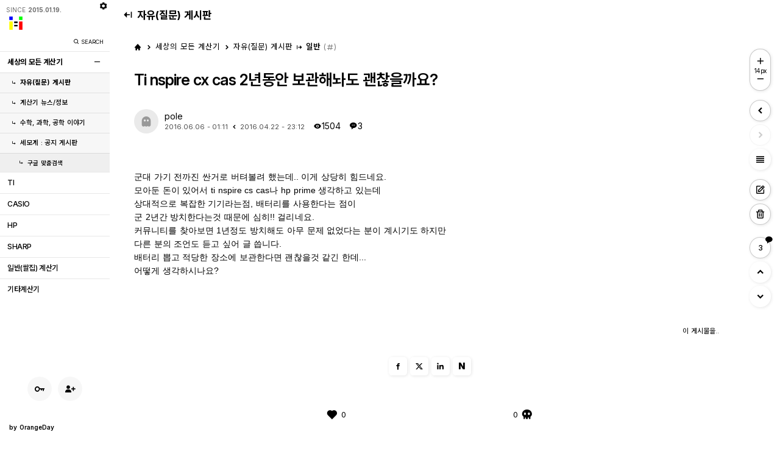

--- FILE ---
content_type: text/html; charset=UTF-8
request_url: https://allcalc.org/17890
body_size: 27657
content:
<!DOCTYPE html>
<html lang="ko">
<head>

<!-- META -->
<meta charset="utf-8">
<meta name="generator" content="Rhymix">
<meta name="viewport" content="width=device-width, initial-scale=1.0, user-scalable=yes" />
<meta name="csrf-token" content="b9D3c2BvMJS2OUTj" />
<meta name="keywords" content="계산기, 계산기 사용법, 일반 계산기, 쌀집 계산기, 공학용 계산기, 재무용 계산기, CASIO 계산기, TI 계산기, HP 계산기, SHARP 계산기, 수학 계산기, 금융 계산기, 과학 계산기, 고급 계산기, 그래프 계산기, 카시오, 티아이, nspire, 엔스파이어" />
<meta name="description" content="군대 가기 전까진 싼거로 버텨볼려 했는데.. 이게 상당히 힘드네요. 모아둔 돈이 있어서 ti nspire cs cas나 hp prime 생각하고 있는데 상대적으로 복잡한 기기라는점, 배터리를 사용한다는 점이 군 2년간 방치한다는..." />
<meta name="viewport" content="width=device-width, initial-scale=1, minimum-scale=1, maximum-scale=1, user-scalable=no" />

<!-- TITLE -->
<title>Ti nspire cx cas 2년동안 보관해놔도 괜찮을까요?</title>

<!-- CSS -->
<link rel="stylesheet" href="/files/cache/assets/compiled/0d2bc47e53c1852903bc7c64d2de9f5c5e3c6a40.rhymix.scss.min.css?t=1760362285" />
<link rel="stylesheet" href="/layouts/Oday_blog/css/layout.css?t=1758632773" />
<link rel="stylesheet" href="/modules/board/skins/OrangeDay_board/css/default.css?t=1758632773" />
<link rel="stylesheet" href="/_assets/css/nice-select.css" />
<link rel="stylesheet" href="/_assets/css/_Oday_default.css" />
<link rel="stylesheet" href="/_assets/css/_Oday_rhymix_fix.css" />
<link rel="stylesheet" href="/_assets/css/jquery-ui.min.css" />
<link rel="stylesheet" href="/_assets/css/nprogress.css" />

<!-- JS -->
<script src="/common/js/jquery-2.2.4.min.js?t=1738595697"></script>
<script src="/files/cache/assets/minified/rhymix.min.js?t=1760362285"></script>
<script src="/_assets/js/_Oday_script.js"></script>
<script src="/_assets/js/_Oday_script_darkMode.js"></script>
<script src="/_assets/js/_Oday_script_colorTheme.js"></script>
<script src="/_assets/js/jscookie.js"></script>
<script src="/modules/board/tpl/js/board.js?t=1738595697"></script>
<script src="/_assets/js/nice-select.js"></script>
<script src="/_assets/js/jquery-ui.min.js"></script>
<script src="/_assets/js/nprogress.js"></script>

<!-- RSS -->

<!-- ICONS AND OTHER LINKS -->
<link rel="canonical" href="https://allcalc.org:443/board_free2015/17890" />
<link rel="shortcut icon" href="/files/attach/xeicon/favicon.ico?t=1451016228" />
<link rel="apple-touch-icon" href="/files/attach/xeicon/mobicon.png?t=1422320321" />

<!-- OTHER HEADERS -->
<meta name="twitter:card" content="summary" />
<meta name="twitter:title" content="Ti nspire cx cas 2년동안 보관해놔도 괜찮을까요?" />
<meta name="twitter:description" content="군대 가기 전까진 싼거로 버텨볼려 했는데.. 이게 상당히 힘드네요. 모아둔 돈이 있어서 ti nspire cs cas나 hp prime 생각하고 있는데 상대적으로 복잡한 기기라는점, 배터리를 사용한다는 점이 군 2년간 방치한다는..." />
<meta property="og:url" content="https://allcalc.org:443/board_free2015/17890" />
<meta property="og:title" content="Ti nspire cx cas 2년동안 보관해놔도 괜찮을까요?" />
<meta property="og:site_name" content="세상의 모든 계산기" />
<meta property="og:description" content="군대 가기 전까진 싼거로 버텨볼려 했는데.. 이게 상당히 힘드네요. 모아둔 돈이 있어서 ti nspire cs cas나 hp prime 생각하고 있는데 상대적으로 복잡한 기기라는점, 배터리를 사용한다는 점이 군 2년간 방치한다는..." />
<meta property="og:type" content="article" />
<meta property="og:locale" content="ko_KR" />
<meta property="og:article:section" content="자유(질문) 게시판" />
<meta property="og:article:published_time" content="2016-04-22T23:12:54+09:00" />
<meta property="og:article:modified_time" content="2016-06-06T01:11:05+09:00" />
<!-- Google Tag Manager -->
<script>(function(w,d,s,l,i){w[l]=w[l]||[];w[l].push({'gtm.start':
new Date().getTime(),event:'gtm.js'});var f=d.getElementsByTagName(s)[0],
j=d.createElement(s),dl=l!='dataLayer'?'&l='+l:'';j.async=true;j.src=
'https://www.googletagmanager.com/gtm.js?id='+i+dl;f.parentNode.insertBefore(j,f);
})(window,document,'script','dataLayer','GTM-WBKZHRK');</script>
<!-- End Google Tag Manager -->

<!-- Google tag (gtag.js) -->
<script async src="https://www.googletagmanager.com/gtag/js?id=G-YZZ4QLH90B"></script>
<script>
  window.dataLayer = window.dataLayer || [];
  function gtag(){dataLayer.push(arguments);}
  gtag('js', new Date());

  gtag('config', 'G-YZZ4QLH90B');
</script>

<script async src="https://pagead2.googlesyndication.com/pagead/js/adsbygoogle.js?client=ca-pub-5744309839938617"
     crossorigin="anonymous"></script>



<!-- 네이버 Analytics  -->

<script type="text/javascript" src="//wcs.naver.net/wcslog.js"></script>
<script type="text/javascript">
if(!wcs_add) var wcs_add = {};
wcs_add["wa"] = "13924e8d36c0320";
if(window.wcs) {
  wcs_do();
}
</script>
<!-- 네이버 Analytics  끝 -->




<!-- 마크다운 에디터 추가 https://xetown.com/download/1713684 -->



<style>
/* 인라인 수식 스타일 조정 */
.mathjax-inline {
  display: inline-flex !important;
  align-items: center !important;
  vertical-align: middle !important; /* 세로 정렬 */
  font-size: 1em !important; /* 글꼴 크기 조정 */
}

/* 디스플레이 수식 스타일 조정 */
.mathjax-display {
  display: block !important;
  text-align: center !important;
  margin: 1em 0 !important; /* 상하 여백 */
}

/* 루트 기호 및 기타 수식 요소 스타일 조정 */
.mathjax-display .mjx-mroot .mjx-surd {
  stroke-width: 1.5 !important;
}
.mathjax-display .mjx-mroot .mjx-surd > use {
  stroke-width: 1.5 !important;
}
</style>

<script>
MathJax = {
  tex: {
    inlineMath: [['$', '$'], ['\\(', '\\)']],
    displayMath: [['$$', '$$'], ['\\[', '\\]']],
    processEscapes: true,
    linebreaks: { automatic: true }
  },
  svg: {
    fontCache: 'global',
    scale: 1.2
  },
  startup: {
    typeset: false, // 페이지 로드 후 직접 typeset을 호출
    ready: () => {
      MathJax.startup.defaultReady();
      MathJax.typesetPromise().then(() => {
        for (const math of MathJax.startup.document.math) {
          if (math.display) {
            math.typesetRoot.classList.add('mathjax-display');
          } else {
            math.typesetRoot.classList.add('mathjax-inline');
          }
        }
        console.log('MathJax typesetting complete');
      }).catch((err) => console.log('MathJax typesetting error:', err));
    }
  },
  options: {
    renderActions: {
      addClass: [200, function (doc) {
        for (const math of doc.math) {
          if (math.display) {
            math.root.setProperty('class', 'mathjax-display');
          } else {
            math.root.setProperty('class', 'mathjax-inline');
          }
        }
      }, '']
    }
  }
};

// 페이지 로드 후 수식을 강제로 렌더링
window.addEventListener('load', () => {
  MathJax.typesetPromise().catch((err) => console.log('MathJax typesetting error:', err));
});
</script>

<script src="https://polyfill.io/v3/polyfill.min.js?features=es6"></script>
<script id="MathJax-script" async src="https://cdn.jsdelivr.net/npm/mathjax@3/es5/tex-mml-chtml.js"></script>
<meta name="keywords" content="공학용 계산기, 재무용 계산기, 일반 쌀집 계산기, 전자 계산기" />
<meta name="description" content="군대 가기 전까진 싼거로 버텨볼려 했는데.. 이게 상당히 힘드네요. 모아둔 돈이 있어서 ti nspire cs cas나 hp prime 생각하고 있는데 상대적으로 복잡한 기기라는점, 배터리를 사용한다는 점이 군 2년간 방치한다는것 때문에 심히!! 걸리네요. 커뮤니티를 찾아보면 1년..." />
<meta name="author" content="pole" />
<meta name="robots" content="index,follow" />
<link rel="canonical" href="https://allcalc.org:443/board_free2015/17890" />
<meta property="og:url" content="https://allcalc.org:443/board_free2015/17890" />
<meta property="og:title" content="Ti nspire cx cas 2년동안 보관해놔도 괜찮을까요?" />

<meta property="og:image" content="./site_thumbnail/allcalc.png" />
<meta property="og:title" content="Ti nspire cx cas 2년동안 보관해놔도 괜찮을까요?" />
<meta property="title" content="Ti nspire cx cas 2년동안 보관해놔도 괜찮을까요?" />
<meta property="og:description" content="군대 가기 전까진 싼거로 버텨볼려 했는데.. 이게 상당..." />
<meta property="description" content="군대 가기 전까진 싼거로 버텨볼려 했는데.. 이게 상당..." />
<style>
	.get_font,
	.set_font {font-size:px; }
	
	.get_font_list,
	.set_font_list {font-size:14px; }
	
	.get_font_read,
	.set_font_read {font-size:14px; }
</style>
<style>
	:root {
		--oday_listHeight:60px;
		--oday_maxWidth: 100%;
	}
	.stickyTopBox { top:-1px; } 
	</style>
<style>
.voteVs { padding: var(--oday_sideGapLR); opacity:1; display:flex; align-items: center; width:100%; max-width:400px;  margin:0 auto; margin-bottom:2em; padding-top:20px; }
.voteVs:has( + .voteVsTitle) { margin-bottom:1em; }
.voteGraph {mix-blend-mode: luminosity; opacity:.5}
.voteGraph.activeVs {mix-blend-mode:unset; opacity:1}
.voteA {flex-shrink: 0; width:fit-content; height:fit-content; display:flex; align-items: center; justify-content: center;}
.voteA span { font-size:.9em;}
.voteA i { font-size:1.4em;}
.voteA > * + * { margin-left:5px;}
.voteA.voteV {color:var(--oday_mainColor); padding-right:20px;}
.voteA.voteV a {color:var(--oday_mainColor); }
.voteA.voteB {color:var(--oday_mainColorLight); padding-left:20px;}
.voteA.voteB a {color:var(--oday_mainColorLight);}
.voteVs .voteGraph {  background-color: color-mix(in srgb, var(--oday_mainColor), transparent 80%);/* border:4px solid var(--oday_listBgColor);*/  width:100%; height:2px; border-radius:3px; display: flex; align-items: center;}
.voteVs .voteGraph .perbar { height:2px; background-color:var(--oday_mainColor); border-radius:10px 0 0 10px;  display: flex; align-items: center; justify-content: flex-end;}
.voteVs .voteGraph .perbar > * { color:var(--oday_mainColor); font-size:1.8em; margin-right: -15px; margin-top: -6px; }
.voteVs .voteGraph .perbar > .bxs-skull { color:var(--oday_mainColorLight);}
.voteVs .voteGraph .perbar > .bxs-hot { color:var(--oday_fontHoverColor);}
.voteVsTitle { text-align:center; font-size:11px; font-weight:500; padding: var(--oday_sideGapLR); padding-bottom:5px; }
.voteVsTitle i { font-size:1.4em}

.voteVsList { display:flex; align-items: center; justify-content: center; padding: var(--oday_sideGapLR); margin-bottom:2em; flex-wrap: wrap; max-width:var(--oday_maxWidth)} 
.voteVsList a { margin-bottom:2px}
.voteVsList a + a { margin-left:2px;}
.voteVsList a .profile { width: var(--oday_metaIconSize); height: var(--oday_metaIconSize);  display:flex; align-items: center; justify-content: center; border-radius:100%;
border: var(--oday_listBorder); background-color: var(--oday_listBgColorUp1); font-size:calc(var(--oday_metaIconSize) * .5); color:var(--oday_fontColor);}
.voteVsList a .profile i { opacity:.7}
.voteVsList a em {width: var(--oday_metaIconSize); overflow: hidden; display: inline-block; white-space: nowrap; text-overflow: ellipsis; word-break: break-all; margin-top: 3px; font-size: 9px; text-align: center;}
</style>
<style>
.naviBoxBottom { position:relative;   padding: var(--oday_sideGapLR); padding-bottom:2em; padding-top:2em; /*  margin-bottom:2em; */  max-width: var(--oday_maxWidth);}
.naviBoxBottom ul { display:flex; justify-content: space-between;  padding:30px 20px;  border-radius:var(--oday_listBorderRadius); background-color: color-mix(in srgb, var(--oday_listBgColor), #fff 10%);  border:var(--oday_listBorder); box-shadow:var(--oday_listShadow);}
.no_bd_bg .naviBoxBottom ul { background-color: color-mix(in srgb, var(--oday_bodyBgColor), #fff 20%);}
.naviBoxBottom ul li { width:45%;}
.naviBoxBottom ul li:last-child { display: flex; justify-content: flex-end; text-align: right;}
.naviBoxBottom ul li a { display:flex; align-items: center; width:100%}
.naviBoxBottom ul li:last-child a {justify-content: flex-end;}
.naviBoxBottom ul li a > * + * { margin-left:20px;}
.naviBoxBottom ul li a i { display: flex; align-items: center; justify-content: center; flex-shrink: 0; width: calc(var(--oday_iptHeight) - 1px); height: calc(var(--oday_iptHeight) - 1px); border-radius: 100%; font-size:1.5em; opacity:1; background-color: var(--oday_listBgColorDown); transition:.3s; }
.naviBoxBottom ul li a:hover i { opacity:1;  background-color:var(--oday_listBgColorDown2);}  
.naviBoxBottom ul li a div {overflow: hidden; }
.naviBoxBottom ul li a div span:first-child { display:block; font-size:1em; white-space: nowrap; overflow: hidden; width: 100%; text-overflow: ellipsis;}
.naviBoxBottom ul li a div span:last-child { display:block; font-size:.8em; opacity:.6; margin-top:5px;  color:var(--oday_fontColor) }
.naviBoxBottom + .naviBtn { margin-top: 0;  border-top: none;}
:is(.color_scheme_dark),
:root[color-theme='dark'] {
	.naviBoxBottom ul {background-color: color-mix(in srgb, var(--oday_listBgColor), #fff 2%); }
	.no_bd_bg .naviBoxBottom ul { background-color: color-mix(in srgb, var(--oday_bodyBgColor), #fff 2%);}
}
@media screen and (max-width:768px){
	.naviBoxBottom ul { padding:15px 0px; }
	.naviBoxBottom ul li { width:48%;}
	.naviBoxBottom ul li a > * + * { margin-left:0px;}
	.naviBoxBottom ul li a i { width: calc(var(--oday_iptHeight) - 10px); height: calc(var(--oday_iptHeight) - 5px); background-color:unset; color:var(--oday_mainColor)}
	.naviBoxBottom ul li a:hover i { background-color:unset; color:var(--oday_mainColor) }
	.naviBoxBottom ul li a div span:first-child { font-size:1em; }
	.naviBoxBottom ul li a div span:last-child { margin-top:0; }
}
</style>
<style>
.pagelocation { justify-content: flex-start; padding:15px 0 15px 10px; font-size:14px; }
.pagelocation .back_icon { display:flex}
.pagelocation a { font-size:1.2em;}
.pagelocation i { font-size:1.4em; color:var(--oday_mainColor);}
.pagelocation a {align-items: flex-start; padding-left:5px}
.pagelocation a:after { display:none }
	.loading-page { width:100vw; height:100%; position:fixed; top:0; left:0; display:flex; font-size:8em; color:var(--oday_fontColor); align-items: center; justify-content: center;}
	.widthSideNavi { 
		transition: 0.3s ease;
		visibility: hidden;
		opacity:0;
		transform: translateY(-20px) ;
	}
	.loading-done {
		visibility: visible;
		opacity:1;
		transform: translateY(0) ;
	}
			.loading-page { padding-left:0px;}
		@media screen and (max-width:768px){
			.loading-page { padding-left:0; font-size:3em; }
		}	
	@media screen and (max-width: 768px){
	.pagelocation { font-size:11px; padding:15px 0 5px 10px;}
		
}	
</style>
<style>.btnBox {position: relative;} .posi-chk-gototop{ height:50px;}</style>
<style>
			.csdep { padding-left:5px; }
			.csdep1 { padding-left:5px; }
			.csdep2 { padding-left:15px; }
			.csdep3 { padding-left:25px; }
			.csdep4 { padding-left:35px; }
			.csdep5 { padding-left:45px; }
			.csdep6 { padding-left:40px; }
			.csdep7 { padding-left:45px; }
			.csdep8 { padding-left:50px; }
			.csdep9 { padding-left:55px; }		
			</style>
<style>
span.obtn + .obtn { margin-left:0; border-radius: 0 calc(var(--oday_iptHeight) / 6) calc(var(--oday_iptHeight) / 6) 0; border-left-style: dashed !important;}
span.obtn {border-radius: calc(var(--oday_iptHeight) / 6) 0 0 calc(var(--oday_iptHeight) / 6); padding:0 10px; border-right-style: dashed !important; }
</style>
<style>.gototop.layout { display:none !important}</style>
<style>
.viewTraffic .xe-widget-wrapper { overflow: unset;}
.tviewer .pop,
#ol_left .meta li.login_info .levelbarWrap .levelinfo { left: 5px;  width:calc(180px - 30px);}
#odaylayout #ol_left,
#odaylayout #ol_left > div{ width:180px; flex-shrink: 0;}


	#odaylayout #ol_right { width:calc(100% - 180px); padding: 0 10px;}
	.setBox { left: 180px; }

@media screen and (max-width:768px){
	#odaylayout #ol_left { width:100%;}
	#odaylayout #ol_left > div { width:100%; }
	#odaylayout #ol_right { width:100%; padding:0 1vw }
	.slidebanner { max-width:100%;}
}
</style>
</head>

<!-- BODY START -->
<body>

<!-- COMMON JS VARIABLES -->
<script>
	var default_url = "https://allcalc.org:443/";
	var current_url = "https://allcalc.org:443/?document_srl=17890";
	var request_uri = "https://allcalc.org:443/";
	var current_lang = xe.current_lang = "ko";
	var current_mid = "board_free2015";
	var http_port = 80;
	var https_port = 443;
	var enforce_ssl = true;
	var cookies_ssl = true;
	var rewrite_level = 1;
	if (detectColorScheme) detectColorScheme();
</script>

<!-- PAGE CONTENT -->




 

<script>
jQuery(function($){
	NProgress.start();
	setTimeout(function() { NProgress.done(); $('.fade').removeClass('out'); }, 1000);
});
</script>

<ul class="searchWrap">
	<li>
		<h3>SEARCH</h3>
		<div class="wrapsearch">
			통합검색
			<form action="https://allcalc.org:443/" method="get" class="searchall" >
				<input type="hidden" name="act" value="IS" />
				<input type="hidden" name="mid" value="" />
				<input type="text" name="is_keyword" value="" title="검색" />
				<!-- input type="submit" value="검색" / -->
				<button type="submit"><i class='bx bx-search'></i></button>									
			</form>
		</div>
			
	</li>
	<li><a class="search-close"><i class='bx bxs-x-circle'></i></a></li>
	<li class="searchBg"></li>
</ul>

<header>
	<a class="search-open"><i class='bx bx-search'></i></a>
	<a href="/" target="_top" class="hlogo">
		세모계				</a>
	<a onclick="viewGnb();" class="viewgnb"><i class='bx bx-menu' ></i></a>
</header>
<ul class="setBox vp">
	<li class="cog"><i class='bx bxs-cog' ></i></li>
	<li class="setBoxlist">
		<ul>
				<li class="mod-theme-pc mod-dark">
				<span>Dark Mode</span>
				<div>
					<a onclick="setThemeDark()" class="ovt viewDark"><i class='bx bxs-moon'></i></a>
					<a onclick="setThemeLight()" class="ovt viewLight"><i class='bx bxs-sun' ></i></a>
				</div>
			</li>
					<li class="mod-theme-pc mod-gnb">
				<span>GNB Always Open</span>
				<div>
					<input type="checkbox" class="checkonoff" id="gnbsubopen" /><label for="gnbsubopen"></label>
				</div>
			</li>
							<li class="mod-theme-pc mod-gnb">
					<span>GNB Height Maximize</span>
					<div>
						<input type="checkbox" class="checkonoff" id="gnbheightmaximize" /><label for="gnbheightmaximize"></label>
					</div>
				</li>
						<li class="mod-theme-pc mod-theme color">
				<span>Color</span>
				<div>
					<a onclick="setTheme_color('white');" class="tooltip tooltipSet" title="화이트"><i class='bx bxs-palette white' ></i></a> 
					<a onclick="setTheme_color('gray');" class="tooltip tooltipSet" title="블루그레이"><i class='bx bxs-palette gray' ></i></a>
					<a onclick="setTheme_color('orange');" class="tooltip tooltipSet" title="오렌지"><i class='bx bxs-palette orange' ></i></a> 
					<a onclick="setTheme_color('blue');" class="tooltip tooltipSet" title="블루"><i class='bx bxs-palette blue' ></i></a> 
					<a onclick="setTheme_color('green');" class="tooltip tooltipSet" title="그린"><i class='bx bxs-palette green' ></i></a>
					<a onclick="setTheme_color('red');" class="tooltip tooltipSet" title="레드"><i class='bx bxs-palette red' ></i></a>
					<a onclick="setTheme_color('purple');" class="tooltip tooltipSet" title="보라"><i class='bx bxs-palette purple' ></i></a>
				</div>
			</li>
			<li class="mod-theme-pc mod-theme bright">
				<span>Brightness </span>
				<div>
					<a onclick="setTheme_bright('d1');" class="tooltip tooltipSet" title="저대비"><i class='bx bx-signal-1 d1' ></i></a> 
					<a onclick="setTheme_bright('d2');" class="tooltip tooltipSet" title="중대비"><i class='bx bx-signal-3 d2' ></i></a> 
					<a onclick="setTheme_bright('d3');" class="tooltip tooltipSet" title="고대비"><i class='bx bx-signal-5 d3' ></i></a>
					<a onclick="setTheme_bright('d4');" class="tooltip tooltipSet" title="모노크롬"><i class='bx bxs-adjust d4'></i></a>
				</div>
			</li>
			</ul>
	</li>
</ul><ul id="odaylayout">
	<li id="ol_left" >
		<div>
			<a class="closegnb vm" onclick="closeGnb();"><i class='bx bx-x'></i></a>
			<ul id="logo">
					<li class="since">SINCE <span>2015.01.19.</span></li>
					<li class="gnbtitle" style="padding:0px 0">
					
							<a href="/">
								<img src="https://allcalc.org:443/files/attach/images/54262/986185b40b2d8f81a4488ba52462d46c.png" alt="세모계 " class="vp" style="width: 20%; border-radius:4px" />
							<img src="https://allcalc.org:443/files/attach/images/54262/986185b40b2d8f81a4488ba52462d46c.png" alt="세모계 " class="vm" />
						</a>
						
						</li>
				<li class="search-btn vp">
					<span>&nbsp;</span>
					<a class="search-open"><i class='bx bx-search'></i>SEARCH</a>
				</li>
			</ul>
			<ul class="lt_gnb">
		<li >
	<a href="/page_main" class="depth1 active1 more">
	세상의 모든 계산기						</a>	<a class="morelist"><i class='bx bx-plus'></i></a>	<ul class="depth2">
	<li>
							<a href="/board_free2015" class="active2">
								<i class='bx bx-subdirectory-right'></i>자유(질문) 게시판								</a>
							</li><li>
							<a href="/board_calculators">
								<i class='bx bx-subdirectory-right'></i>계산기 뉴스/정보								</a>
							</li><li>
							<a href="/board_math">
								<i class='bx bx-subdirectory-right'></i>수학, 과학, 공학 이야기								</a>
							</li><li class="more">
							<a href="/notice">
								<i class='bx bx-subdirectory-right'></i>세모계 : 공지 게시판								</a>
	<ul class="depth3">
	<li>
									<a href="/googlesearch">
										<i class='bx bx-subdirectory-right'></i>구글 맞춤검색										</a>
									</li>							</ul>						</li>					</ul>				</li><li >
	<a href="/board_ti" class="depth1">
	TI						</a>						</li><li >
	<a href="/board_casio" class="depth1">
	CASIO						</a>						</li><li >
	<a href="/board_hp" class="depth1">
	HP						</a>						</li><li >
	<a href="/board_sharp" class="depth1">
	SHARP						</a>						</li><li >
	<a href="/board_basic" class="depth1">
	일반(쌀집) 계산기						</a>						</li><li >
	<a href="/board_etc" class="depth1">
	기타계산기						</a>						</li>						</ul>
			
			<ul class="meta">
		<li class="login_before">
					<a href="/index.php?act=dispMemberLoginForm" rel="nofollow"><i class='bx bx-key' ></i></a>
					<a href="/index.php?act=dispMemberSignUpForm" rel="nofollow"><i class='bx bxs-user-plus' ></i></a>
				</li>				<li class="lt_lnb">
					</li>
				<li class="mod-theme-mobile vm">
							<div class="mod-theme dark">
							<a onclick="setThemeDark()" class="ovt viewDark"><i class='bx bxs-moon'></i></a>
							<a onclick="setThemeLight()" class="ovt viewLight"><i class='bx bxs-sun' ></i></a>
						</div>
								<div class="mod-theme color">
							<a onclick="setTheme_color('white');"><i class='bx bxs-palette white' ></i></a> 
							<a onclick="setTheme_color('gray');"><i class='bx bxs-palette gray' ></i></a> 
							<a onclick="setTheme_color('orange');"><i class='bx bxs-palette orange' ></i></a> 
							<a onclick="setTheme_color('blue');"><i class='bx bxs-palette blue' ></i></a> 
							<a onclick="setTheme_color('green');"><i class='bx bxs-palette green' ></i></a>
							<a onclick="setTheme_color('red');"><i class='bx bxs-palette red' ></i></a>
							<a onclick="setTheme_color('purple');"><i class='bx bxs-palette purple' ></i></a>
						</div>
						<div class="mod-theme bright">
							<a onclick="setTheme_bright('d1');" class="tooltip tooltipSet" title="저대비"><i class='bx bx-signal-1 d1' ></i></a> 
							<a onclick="setTheme_bright('d2');" class="tooltip tooltipSet" title="중대비"><i class='bx bx-signal-3 d2' ></i></a> 
							<a onclick="setTheme_bright('d3');" class="tooltip tooltipSet" title="고대비"><i class='bx bx-signal-5 d3' ></i></a>
							<a onclick="setTheme_bright('d4');" class="tooltip tooltipSet" title="모노크롬"><i class='bx bxs-adjust d4'></i></a>
						</div>						
					</li>
					<li class="layout">
					<div class="powered">
						<a href="https://www.orangeday.com/" target="_blank">by <span>OrangeDay</span></a>
					</div>
				</li>
					
			</ul>
		</div>
	</li>
	<li id="ol_right" class="content">
		
						
		<div class="pagelocation">
					<div class="back_icon"><i class='bx bxs-arrow-from-right' ></i></div>
							<a href="/page_main">세상의 모든 계산기</a>
								<a href="/board_free2015">자유(질문) 게시판</a>
									</div>
						
							<div class="templatepage"><div class="no_oi"></div>




<script>
var lang_type = "ko";
$(function(){
	//autosize($('textarea'));
	board('#bd_527_17890');

	$('textarea').focusin(function() {
		autosize($(this));
	});
	});

</script>



	



		




<script>
	var num_list = 14;
	var num_read = 14;
	$(function(){
		$('a.font-btn.list').click(function() {
			
			if(this.id == 'switcher-large'){
				num_list = num_list + 1;
				changeFontSizeList();
			} else if(this.id == 'switcher-small') {
				num_list = num_list - 1;
				changeFontSizeList();
			}
			$('.get_font_list, .set_font_list').css('fontSize', num_list + 'px');
			$('.sizeview.flist').html( num_list + 'px');
			Cookies.set('fontSizeList', num_list, { expires: 1 });
		});
		function changeFontSizeList() {
			var targetId = $('.get_font_list').attr('id');
			if (targetId === 'list-book' || targetId === 'list-gall' || targetId === 'list-webzine') {
				setTimeout(function () {
					 $inficon.masonry();
				}, 500);
			}
		}			
		$('a.font-btn.read').click(function() {
			
			if(this.id == 'switcher-large'){
				num_read = num_read + 1;	
				changeFontSizeRead(1);
			} else if(this.id == 'switcher-small') {
				num_read = num_read - 1;	
				changeFontSizeRead(-1);
			}
			$('.get_font_read, .set_font_read').css('fontSize', num_read + 'px');
			$('.sizeview.fread').html( num_read + 'px');
			numfix = num_read - 14;
			Cookies.set('fontSizeRead', num_read, { expires: 1 });
			Cookies.set('fontSizeReadG', numfix, { expires: 1 });
		});
		function changeFontSizeRead(newFontSize) {
			$('.get_font_read [style*="font-size"]').each(function () {
				let style = $(this).attr('style');  
				style = style.replace(/font-size:\s*(\d+)px/gi, function (match, size) {  
					let newSize = parseInt(size, 10) + parseInt(newFontSize, 10); 
					return `font-size:${newSize}px`;
				});
				$(this).attr('style', style);
			});
		}		
	});
</script>



<div class="od-bord" id="bd_527_17890" data-default_style="webzinelist">
	

	<div class="widthSideNavi">
	<article id="readBox">
	<!-- 비밀글 분기 -->
	<ul class="location">
	<li class="">
				<a href="/" class="gotohome" id="focusin"><i class='bx bxs-home'></i></a> <i class='bx bxs-chevron-right'></i>
			<a href="/page_main"><em>세상의 모든 계산기</em></a>
					<i class='bx bxs-chevron-right'></i><a href="/board_free2015"><em> 자유(질문) 게시판</em></a>
					<i class='bx bxs-arrow-from-left'></i>		<span class="category">일반</span> 
				<span class="from">(<i class='bx bx-hash'></i><a href="/"></a>)</span>
		</li>
</ul>
	
	<script>
	$(function() {
		if (window.self !== window.top) {
			/** 검색을 위한 바닥 타이틀 설정 **/
			parent.document.title = "Ti nspire cx cas 2년동안 보관해놔도 괜찮을까요?";
		} 
	});
</script>
<ul class="rTitle">
	<li class="title"><h1>Ti nspire cx cas 2년동안 보관해놔도 괜찮을까요?</h1></li>
</ul>
	
	<ul class="rTitle">
	<li class="meta">
		<div>
		<span class="profile"><i class='bx bxs-ghost'></i></span>						
		</div>				<ul>
				<li>
	<div class="author">
		pole					</div>				</li>
				<li>
		<span class="od_date">2016.06.06 - 01:11</span>	<span class=""><i class='bx bxs-chevron-left' ></i></span>				<span class="od_date">2016.04.22 - 23:12</span>	
						<span class="count"><i class='bx bxs-show' ></i>1504</span>
	<span class="count"><i class='bx bxs-message-rounded-dots'></i>3</span>					</li>
		</ul>
		
	</li>
</ul>
		
			<div class="rMain get_font_read">
	<!--BeforeDocument(17890,0)--><div class="document_17890_0 rhymix_content xe_content"><p>군대 가기 전까진 싼거로 버텨볼려 했는데.. 이게 상당히 힘드네요. </p>

<p>모아둔 돈이 있어서 ti nspire cs cas나 hp prime 생각하고 있는데 </p>

<p>상대적으로 복잡한 기기라는점, 배터리를 사용한다는 점이 </p>

<p>군 2년간 방치한다는것 때문에 심히!! 걸리네요. </p>

<p>커뮤니티를 찾아보면 1년정도 방치해도 아무 문제 없었다는 분이 계시기도 하지만 </p>

<p>다른 분의 조언도 듣고 싶어 글 씁니다. </p>

<p>배터리 뽑고 적당한 장소에 보관한다면 괜찮을것 같긴 한데...</p>

<p>어떻게 생각하시나요? </p>

<p> </p></div><!--AfterDocument(17890,0)-->		</div>
		
			
	<div class="doDocument">
	<a class="document_17890 action" href="#popup_menu_area" onclick="return false">이 게시물을..</a>
</div>
<div class="doNsns">

	<a onClick="share_fb();" class="sns_fb"><i class='bx bxl-facebook' ></i></a>	<a onClick="share_tw();" class="sns_tw"><i class='bi bi-twitter-x' ></i></a>	<a onClick="share_link();" class="sns_li"><i class='bx bxl-linkedin' ></i></a>	<a onClick="share_naver();" class="sns_na">N</a>	
	<script>
		/* SNS공유 공통페이지 */
		var linkUrlcom = encodeURIComponent(window.location.href);
		var sendText = document.title;
		function share_fb() { 
			window.open( 'http://www.facebook.com/sharer.php?u=' + linkUrlcom, '페이스북 공유', 'menubar=no,toolbar=no,resizable=yes,scrollbars=yes, height=400,width=600' );
		}
		function share_tw() {
			window.open('https://twitter.com/intent/tweet?text=' + sendText + '&url=' + linkUrlcom,  '트위터 공유', 'menubar=no,toolbar=no,resizable=yes,scrollbars=yes, height=400,width=600');
		}
		function share_link() {
			window.open('https://www.linkedin.com/sharing/share-offsite/?url=' + linkUrlcom,  'Linkedin', 'menubar=no,toolbar=no,resizable=yes,scrollbars=yes, height=400,width=600');
		}
		function share_naver() {
			window.open('https://share.naver.com/web/shareView?url=' + linkUrlcom + '&title=' + sendText,  'Linkedin', 'menubar=no,toolbar=no,resizable=yes,scrollbars=yes, height=400,width=600');
		}
	</script>

</div>	
	<div class="voteVs">
	<div class="voteA voteV">		
	<a href="#" onclick="doCallModuleAction('document','procDocumentVoteUp','17890');return false;" class="voted metatooltip" title="추천">
			<i class='bx bxs-heart' ></i>
		</a>			
		<span class="active">0</span>
	</div>		
	<div class="voteGraph">
		<div class="perbar" style="width: 0%;">
			</div>
	</div>
	<div class="voteA voteB">
		<span class="active">0</span>		
	<a href="#" onclick="doCallModuleAction('document','procDocumentVoteDown','17890');return false;" class="voted metatooltip" title="비추천">
			<i class='bx bxs-skull' ></i>
		</a>		</div>
</div>

<script>
$(function(){
	$(".metatooltip").tooltip({
		delay:0,
		opacity:1,
		position: { 
			my: "center bottom-20", at: "center top+10",
			using: function( position ) {
				$( this ).css( position );
				$( "<div>" )
				.addClass( "ui-tooltip-arrow" )
				.addClass( "bottom" )
				.appendTo( this );
			}		
		}
	});	   
});

</script>	
<script>
/*
jQuery(function($){
    for(var i=0 ; i < $(".voteVsList a .profile").length; i++){
        var f_color = "#"+(parseInt(Math.random()*0xffffff)).toString(16);
        $(".voteVsList a .profile").eq(i).css("color",f_color);
    }
});
*/
</script>
				
		
	<div class="naviBoxBottom">
	<ul>
					<li><a href="/board_free2015/55471"> <i class='bx bxs-chevron-left'></i> <div><span>TI NSPIRE CX CAS에서 복소수 표현 문의 드립니다.</span><span class="name">조니</span></div></a></li>
			
							<li class="disabled"></li>
			</ul>
</div>
	<script>
$(function(){
	$('.meta_pluse').click(function(){ 
		setCookie( "setMetainfo", "view");
		location.reload(true);
	});
	$('.meta_minus').click(function(){ 
		setCookie( "setMetainfo", "");
		location.reload(true);
	});
});
</script>
	
		<div class="feedback" id="comment">		
		
		<h2><i class='bx bxs-message-rounded-dots'></i> 댓글<em>3</em></h2>

		<ul class="comList basic">
			
					
												
				<li id="comment_17897" class="indent
	 no_reple	"
				style="padding-left:calc(05px * 1.2);"				
				>
							
					<div class="c_wrap">
						<div class="c_meta">
							<a href="/@세상의모든계산기">					
	<span class="profile"><img src="/files/member_extra_info/profile_image/202/202.png?t=1421225958" alt="Profile" /></span>								</a>
							<a class="c_vote" title="추천"
	 
		onclick="alert('로그인 후 이용 가능합니다.')">
							<i class="bx bxs-heart"></i> 0</a>
							
						</div>
						<div class="c_all">								
			<a href="#popup_menu_area" class="member_202 author" onclick="return false">세상의모든계산기</a>								
											<div class="c_opt_wrap">
										
									<span>2016.04.23 - 07:45</span> 
									<span><a href="https://allcalc.org:443/board_free2015/17890#comment_17897" class="copy_comment_url"><i class='bx bx-copy'></i> #17897</a></span>
								</div>
							
	
								<div class="c_con set_font_read">
	<!--BeforeComment(17897,202)--><div class="comment_17897_202 rhymix_content xe_content">http://www.allcalc.org/2380<br />배터리는 그냥 빼놓고 보관하면 큰 문제는 없으리라 봅니다. <br /><br />먼저 군대가시는 분에게 중고로 사서 쓰시다가, <br />전역하신 분에게 중고로 넘기고 군대 가시면 딱인데... ㅋㅋ</div><!--AfterComment(17897,202)-->											
								</div>
				
								<div class="c_act">
											<a class="re_comment" href="/index.php?document_srl=17890&amp;mid=board_free2015&amp;act=dispBoardReplyComment&amp;comment_srl=17897" 
										onclick="										reComment(17890,17897,
										'/index.php?document_srl=17890&amp;mid=board_free2015&amp;act=dispBoardReplyComment&amp;comment_srl=17897')
	;return false;">
										<i class='bx bx-subdirectory-right' ></i>댓글</a>
										
															
								</div>
							</div>
					</div>
				</li>
					
												
				<li id="comment_17929" class="indent
	 indent_1 reple	"
				style="padding-left:calc(15px * 1.2);"				
				>
							
					<div class="c_wrap">
						<div class="c_meta">
							<a href="/@Pole">					
		<span class="profile"><i class='bx bxs-ghost'></i></span>							</a>
							<a class="c_vote" title="추천"
	 
		onclick="alert('로그인 후 이용 가능합니다.')">
							<i class="bx bxs-heart"></i> 0</a>
							
						</div>
						<div class="c_all">								
		<span class="author">Pole</span>									
											<div class="c_opt_wrap">
										
									<span>2016.04.24 - 04:44</span> 
									<span><a href="https://allcalc.org:443/board_free2015/17890#comment_17929" class="copy_comment_url"><i class='bx bx-copy'></i> #17929</a></span>
								</div>
							
	
								<div class="c_con set_font_read">
	<!--BeforeComment(17929,0)--><div class="comment_17929_0 rhymix_content xe_content">그럼 정말 좋겠지만 ㅠㅠ 주변에 마땅한 사람이 없네요...<br />답변 감사합니다!</div><!--AfterComment(17929,0)-->											
								</div>
				
								<div class="c_act">
											<a class="re_comment" href="/index.php?document_srl=17890&amp;mid=board_free2015&amp;act=dispBoardReplyComment&amp;comment_srl=17929" 
										onclick="										reComment(17890,17929,
										'/index.php?document_srl=17890&amp;mid=board_free2015&amp;act=dispBoardReplyComment&amp;comment_srl=17929')
	;return false;">
										<i class='bx bx-subdirectory-right' ></i>댓글</a>
										
	<a href="/index.php?document_srl=17890&amp;mid=board_free2015&amp;act=dispBoardModifyComment&amp;comment_srl=17929" class="c_act_child" rel="nofollow"><i class='bx bxs-eraser'></i> 수정</a>	<a href="/index.php?document_srl=17890&amp;mid=board_free2015&amp;act=dispBoardDeleteComment&amp;comment_srl=17929" class="c_act_child" rel="nofollow"><i class='bx bxs-trash' ></i> 삭제</a>													
								</div>
							</div>
					</div>
				</li>
					
												
				<li id="comment_18340" class="indent
	 no_reple	"
				style="padding-left:calc(05px * 1.2);"				
				>
							
					<div class="c_wrap">
						<div class="c_meta">
							<a href="/@지식">					
		<span class="profile"><i class='bx bxs-ghost'></i></span>							</a>
							<a class="c_vote" title="추천"
	 
		onclick="alert('로그인 후 이용 가능합니다.')">
							<i class="bx bxs-heart"></i> 0</a>
							
						</div>
						<div class="c_all">								
			<a href="#popup_menu_area" class="member_11077 author" onclick="return false">지식</a>								
											<div class="c_opt_wrap">
										
									<span>2016.06.06 - 01:11</span> 
									<span><a href="https://allcalc.org:443/board_free2015/17890#comment_18340" class="copy_comment_url"><i class='bx bx-copy'></i> #18340</a></span>
								</div>
							
	
								<div class="c_con set_font_read">
	<!--BeforeComment(18340,11077)--><div class="comment_18340_11077 rhymix_content xe_content">이미 답변이 늦긴했지만 혹시 다른사람을 위해..<br />저 군대가기전에 샀었는데 전역 후에 쓰는데 아무지장없습니당</div><!--AfterComment(18340,11077)-->											
								</div>
				
								<div class="c_act">
											<a class="re_comment" href="/index.php?document_srl=17890&amp;mid=board_free2015&amp;act=dispBoardReplyComment&amp;comment_srl=18340" 
										onclick="										reComment(17890,18340,
										'/index.php?document_srl=17890&amp;mid=board_free2015&amp;act=dispBoardReplyComment&amp;comment_srl=18340')
	;return false;">
										<i class='bx bx-subdirectory-right' ></i>댓글</a>
										
															
								</div>
							</div>
					</div>
				</li>
			</ul>
		<script>
			$(function(){
				$('.indent').each(function () {
				    if ($(this).next('.no_reple').length > 0) {
					   $(this).find('.c_tree').hide();
				    }
				});
				if($('.basic').length > 0) {
					$('.reple').each(function () {
					    if ($(this).next('.no_reple').length > 0) {
						   $(this).css({
								'border-bottom-left-radius' : '10px',
								'border-bottom-right-radius' : '10px',
								'border-bottom':'var(--oday_listBorder)'
						   });
					    }
					});
				}
			});			
		</script>
		
			
		
	</div>
<script>
	function adjustScrollPosition() {
		const hashValue = window.location.hash; 
		const offsetmargin = 200; // 조정할 위치 값
		if (hashValue) {
			const elementId = hashValue;
			const elementPosition = $(elementId).offset().top - offsetmargin;
			window.scrollTo({
				top: elementPosition,
				behavior: 'smooth',
			});
		}
	}

	// 페이지 로드 시 해시 처리
	window.addEventListener('DOMContentLoaded', function () {
		if (location.hash) {
			setTimeout(adjustScrollPosition, 100); // 약간의 지연 추가
		}
	});

	// 해시 변경 시 처리
	window.addEventListener('hashchange', adjustScrollPosition);
</script>
	<form action="/" method="post" onsubmit="return procFilter(this, insert_comment)" class="bd_wrt cmt_wrt write_comment_inline"><input type="hidden" name="error_return_url" value="/17890" /><input type="hidden" name="act" value="" />
	<ul class="formTitle">
		<li class="front">
			<i class='bx bxs-comment-dots'></i> 댓글 입력
		</li>
		<li class="end">
			<a href="#" onclick="setCookie('bd_editor','editor');location.reload();return false" class="vp"><i class='bx bx-transfer-alt'></i> 에디터 전환</a>			</li>
	</ul>
	<input type="hidden" name="mid" value="board_free2015" />
	<input type="hidden" name="document_srl" value="17890" />
	<input type="hidden" name="comment_srl" value="" />
	<input type="hidden" name="content" value="" />
		<div class="simple_wrt">
		<div class="text">
			<input type="hidden" name="use_html" value="Y" />
			<input type="hidden" id="htm_17890" value="n" />
			<textarea id="editor_17890" cols="50" rows="4"></textarea>
		</div>
	</div>	<ul class="formBox split">
		<li class="front">
	<ul class="namepass">
				<li>
					<label for="nick_name_17890" class="iLabel">글쓴이</label>
					<input type="text" name="nick_name" id="nick_name_17890" class="iText userName" />
				</li>
				<li>
					<label for="password_17890" class="iLabel">비밀번호</label>
					<input type="password" name="password" id="password_17890" class="iText userPw"  autocomplete="new-password"  />
				</li>
			</ul>		</li>
		<li class="end">
					<div>
				<button type="submit" class="obtn">
					<i class='bx bxs-message-square-detail' ></i>댓글 등록				</button>
			<div>
		</li>
	</ul>
</form>


<div id="re_cmt">
	<div>		
		<strong><i class='bx bxs-comment-dots'></i> 댓글 쓰기</strong>
			<a class="wysiwyg vp" href="#"><i class='bx bx-edit' ></i> 에디터 사용하기</a>
			<a class="close" href="#" onclick="jQuery('#re_cmt').fadeOut().parent().find('.re_comment').focus();return false"><i class='bx bx-x'></i> 닫기</a>
	</div>
	<form action="/" method="post" onsubmit="return procFilter(this,insert_comment)" class="bd_wrt clear"><input type="hidden" name="error_return_url" value="/17890" /><input type="hidden" name="act" value="" />
		<input type="hidden" name="mid" value="board_free2015" />
		<input type="hidden" name="document_srl" value="17890" />
		<input type="hidden" name="content" value="" />
		<input type="hidden" name="parent_srl" value="" />
		<input type="hidden" name="use_html" value="Y" />
		<div class="simple_wrt">
			<input type="hidden" id="htm_2" value="n" />
			<textarea id="editor_2" cols="50" rows="8"></textarea>
		</div>	
		<ul class="formBox split">
			<li class="front">
	<ul class="namepass">
					<li>
						<label for="userName" class="iLabel">글쓴이</label>
						<input type="text" name="nick_name" id="userName" class="iText userName" />
					</li>
					<li>
						<label for="userPw" class="iLabel">비밀번호</label>
						<input type="password" name="password" id="userPw" class="iText userPw"  autocomplete="new-password"  />
					</li>
				</ul>			</li>
			<li class="end">
						<div>
					<button type="submit" class="obtn">
						<i class='bx bxs-message-square-detail' ></i>&nbsp; 댓글 등록					</button>
				</div>
			</li>
		</ul>
	</form>
</div>		<ul class="naviBtn">
	<li>
				<a href="/board_free2015?page=1" title="목록 보기(창 닫기)"  class="obtn iframe-x"><span class="material-symbols-sharp">view_headline</span> 목록</a>
			
		
		<a href="/index.php?document_srl=17890&amp;mid=board_free2015&amp;act=dispBoardWrite" class="obtn"><i class='bx bx-edit'></i> 수정</a>	<a href="/index.php?document_srl=17890&amp;mid=board_free2015&amp;act=dispBoardDelete" class="obtn"><i class='bx bx-trash'></i> 삭제</a>		</li>
</ul>
	<!-- include target="opt_read/_read_opt_urlinfo.html" / -->
</article>
<div class="naviBoxSide"> 
	<ul class="font-size">
		<li><a class="font-btn read" id="switcher-large"><i class='bx bx-plus'></i></a></li>
		<li class="sizeview fread">14px</li>
		<li><a class="font-btn read" id="switcher-small"><i class='bx bx-minus' ></i></a></li>
	</ul>
	<ul>
					<li><div><span>TI NSPIRE CX CAS에서 복소수 표현 문의 드립니다.</span></div><a href="/board_free2015/55471"> <i class='bx bxs-chevron-left'></i></a></li>
			
							<li class="disabled"><a><i class='bx bxs-chevron-right'></i></a></li>
		
		<li class="btngolist">
			<div class="yellow"><i class='bx bxs-chevron-left'></i> <span>목록</span></div>
					<a href="/board_free2015?page=1" title="목록 보기"><span class="material-symbols-sharp">view_headline</span></a>
			</li>
		<li class="btngrant gap"><div class="red">수정</div><a href="/index.php?document_srl=17890&amp;mid=board_free2015&amp;act=dispBoardWrite" target="_top"><i class='bx bx-edit'></i></a></li>	<li class="btngrant"><div class="red">삭제</div><a href="/index.php?document_srl=17890&amp;mid=board_free2015&amp;act=dispBoardDelete"><i class='bx bx-trash'></i></a></li>	
	</ul>
	<div class="naviadd gotoComInNavi"><a class="comcount"><i class='bx bxs-message-rounded' ></i><div>3</div></a></div>	<div class="naviadd gotoTopInNavi hiddengo"><a><i class='bx bxs-chevron-up' ></i></a></div>
	<div class="naviadd gotoListNavi hiddengo"><a><i class='bx bxs-chevron-down' ></i></a></div>
</div>
<script>

	$(".gotoComInNavi").click(function(){
		$posiCom = $("#comment").offset().top - 100;
		$('html, body').animate({scrollTop: $posiCom}, 400);
	});
	$(".gotoListNavi").click(function(){
		$checkHeight = $( window ).height() / 2;
		if($('.od-bord').find('.readActive').length){
			$posiCom = $(".readActive").offset().top - $checkHeight;
		} else if($('.od-bord').find('.stickyTopBox').length) {
			$posiCom = $(".stickyTopBox").offset().top;
		} else {
			$posiCom = $(".readend").offset().top;
		}
		$('html, body').animate({scrollTop: $posiCom}, 400);
	});
	$(".gotoTopInNavi").click(function(){$('html, body').animate({scrollTop: 0}, 400);});

	$(function() {
		const el = document.querySelector(".naviBoxSide");
		const observer = new IntersectionObserver( 
		  ([e]) => e.target.classList.toggle("is-pinned", e.intersectionRatio < 1),
		  { threshold: [1] }
		);
		observer.observe(el);
	});
	
</script>
	</div>
<div class="readend"></div>


<script>
window.onload = function(){
	$('.widthSideNavi').addClass('loading-done');
}
</script>
		
			<div class="hr readBoxnext"></div>
	<div class="stickyTopBox">
		
	<div class="sticky_box">
		<div class="sticky_btn_box"><a class="sticky_close">× CLOSE</a> <label for="categorysearchopen" class="state_t">- KEEP CLOSED</label><input type="checkbox" class="checkonoff small" id="categorysearchopen" /><label for="categorysearchopen"></label></div>
				<!-- ////////////////////////

				카테고리

			 ////////////////////////-->
																																					
			
				<div class="cTab circle">
				<a href="/board_free2015/17890" class="ctDep1 on"><span>전체</span></a>
						<a href="/board_free2015/category/8310" class="ctDep2"><span style="color:">일반</span> 
	<em>386</em></a>
							<a href="/board_free2015/category/8311" class="ctDep2"><span style="color:">질문</span> 
	<em>505</em></a>
							<a href="/board_free2015/category/8328" class="ctDep2"><span style="color:">웃김</span> 
	<em>2</em></a>
							<a href="/board_free2015/category/10327" class="ctDep2"><span style="color:">팁 &amp; 정보</span> 
	<em>16</em></a>
							<a href="/board_free2015/category/8319" class="ctDep2"><span style="color:">퀴즈</span> 
	<em>2</em></a>
							<a href="/board_free2015/category/8320" class="ctDep2"><span style="color:">리뷰</span> 
	<em>11</em></a>
							<a href="/board_free2015/category/8312" class="ctDep2"><span style="color:">퍼옴 &amp; 링크</span> 
	<em>6</em></a>
							<a href="/board_free2015/category/8313" class="ctDep2"><span style="color:#00007f">공지</span> 
	<em>1</em></a>
					</div>
				
						
			<!-- ////////////////////////

			검색창

		 ////////////////////////-->
	<div class="searchBox">
			<div class="sort">
							<a href="/board_free2015" class="on">기본 <em>(937)</em></a>
				<a href="/board_free2015/17890?sort_index=title&amp;order_type=desc">
	제목 				</a>
				<a href="/board_free2015/17890?sort_index=regdate&amp;order_type=desc" rel="nofollow">
	날짜 				</a>
				<a href="/board_free2015/17890?sort_index=update_order&amp;order_type=desc" rel="nofollow">
					수정 				</a>
				<a href="/board_free2015/17890?sort_index=readed_count&amp;order_type=desc" rel="nofollow">
					조회 				</a>
				<a href="/board_free2015/17890?sort_index=comment_count&amp;order_type=desc" rel="nofollow">
					댓글 				</a>
				<a href="/board_free2015/17890?sort_index=voted_count&amp;order_type=desc" rel="nofollow">
					추천 				</a>
				<a href="/board_free2015/17890?sort_index=blamed_count&amp;order_type=desc" rel="nofollow">
					비추 				</a>
					</div>

			<form action="https://allcalc.org:443/" method="get" onsubmit="return procFilter(this, search)" id="board_search" class="board_search" ><input type="hidden" name="act" value="" />
				<select name="search_target" class="niceselect">
	<option value="title_content">제목+내용</option><option value="title">제목</option><option value="content">내용</option><option value="comment">댓글</option><option value="nick_name">닉네임</option><option value="user_id">아이디</option><option value="regdate">등록일</option><option value="tag">태그</option>				</select>
				<input type="hidden" name="vid" value="" />
				<input type="hidden" name="mid" value="board_free2015" />
				<input type="hidden" name="category" value="" />
				<input type="hidden" name="listStyle" value="" />
				<input type="text" name="search_keyword" value="" title="검색" placeholder="Search... " />
				<button type="submit" class="" onclick="xGetElementById('board_search').submit();return false;"><i class='bx bx-search' ></i></button>
				<a href="/board_free2015" class="searchreset"><i class='bx bx-revision' ></i></a>
				</form>
		</div>

	</div>
	<div class="sticky_open"><a>
		<span><i class='bx bx-sitemap'></i>
					<em class="yet">분류</em>
		
		</span>
		<span><i class='bx bx-sort'></i>
					<em class="yet">정렬</em>
			
		</span>
		<span><i class='bx bx-search'></i>
					<em class="yet">검색</em>
				
		</span>
	</a></div>
	<script>
		$('select.niceselect').niceSelect();
		$('a.ctDep2').prev('a.ctDep3').css({
			'border-radius' : '0 6px 6px 0'
		});
		var $getCategorySearchOpen = XE.cookie.get('setCategorySearchOpen');

		if( $getCategorySearchOpen == 'close' ) {
			$('.sticky_box').hide();
			$('.sticky_open, .sticky_close').show();
			$('.state_t').text('+ KEEP OPEN');
			$('input:checkbox[id="categorysearchopen"]').prop('checked', true);
		} else {
			$('.state_t').text('- KEEP CLOSED');
		}

		$(function(){ 
			$('select.niceselect').niceSelect();
			$('#categorysearchopen').change(function(){
				if($(this).is(':checked')){
					$('.sticky_box').hide();
					$('.sticky_open, .sticky_close').show();
					$('.state_t').text('+ KEEP OPEN');
					setCookie( 'setCategorySearchOpen', 'close' , 365 );
				}else{
					$('.sticky_close').hide();
					$('.state_t').text('- KEEP CLOSED');
					setCookie( 'setCategorySearchOpen', 'open' , 365 );
				}
			});
			$('.sticky_open a').click(function(){
				$('.sticky_box').show();
				$('.sticky_open').hide();
			});
			$('.sticky_close').click(function(){
				$('.sticky_box').css({ 'display' : 'none' });
				$('.sticky_open').show();
			});
			$('.do_cateAddClass').click(function(){			
			    const $target = $(this).next();
			    if ($target.hasClass("viewCategory")) {
				   // 이미 열려 있으면 닫기
				   $target.removeClass("viewCategory");
			    } else {
				   // 전체 닫고, 클릭한 것만 열기
				   $('.cTab.tree div').removeClass("viewCategory");
				   $target.addClass("viewCategory");
			    }
			});
			$(document).click(function(e) {
			    // 클릭한 대상이 .do_cateAddClass 또는 그 내부가 아니라면
			    if (!$(e.target).closest('.do_cateAddClass, .cTab.tree div').length) {
				   $('.cTab.tree div').removeClass('viewCategory'); // 카테고리 닫기
			    }
			});			
			$('.cTab.tree ul li div').each(function() {
			    const elementLeft = $(this).offset().left;             // 요소의 왼쪽 좌표
			    const windowWidth = $(window).width();                 // 현재 창 너비
			    const isRightSide = elementLeft > windowWidth / 2;     // 화면의 절반보다 오른쪽인가?

			    if (isRightSide) {
				   $(this).addClass('right');
			    } else {
				   $(this).removeClass('right');
			    }
			});
			$('.do_cateAddClass_simple').click(function(){			
				const $target = $(this).next();
				if($(this).hasClass("viewCategory")) {
					$(this).removeClass("viewCategory");
					$(this).find(".bx").removeClass('bxs-chevron-up');
					$(this).find(".bx").addClass('bxs-chevron-down');
				}else{
					$('.cTab.simple a').removeClass("viewCategory");
					$('.cTab.simple a i').removeClass('bxs-chevron-up');
					$('.cTab.simple a i').addClass('bxs-chevron-down');					  
					$(this).addClass("viewCategory");
					$(this).find(".bx").removeClass('bxs-chevron-Down');
					$(this).find(".bx").addClass('bxs-chevron-up');					
				}
				if ($target.hasClass("viewCategory")) {
					$target.removeClass("viewCategory");
				} else {
					$('.cTab.simple div').removeClass("viewCategory");
					$target.addClass("viewCategory");
				}
			});			
		});

	</script>
</div>

<ul id="list-bd" class="bd-all list-notice roundCorner set_font">
	<li class="box">
		<div class="number">
			<i class='bx bxs-microphone bx-flip-horizontal'></i>
		</div>
		<div class="list">
			<div class="title">
				<a href="/board_free2015/47313" rel="nofollow">&quot;회원 로그인/가입 버튼 어딨나요?&quot;</a>
			</div>
		<span class="newicon F">
							</span>			<div class="end">
				<span class="od_date">2024.09.13 - 18:54</span>
	<span class="read">
	424286				</span>				</div>
		</div>
	</li><li class="box">
		<div class="number">
			<i class='bx bxs-microphone bx-flip-horizontal'></i>
		</div>
		<div class="list">
			<div class="title">
				<a href="/board_free2015/6230" rel="nofollow">[필독] 사이트 운영원칙 &amp; 게시판 이용시 주의사항 (주제 / 제목 / 질문글)</a>
			</div>
	<span class="count vp">
				<i class='bx bxs-message-rounded-dots com'></i>1			</span>				<div class="end">
				<span class="od_date">2015.03.31 - 11:21</span>
	<span class="read">
	428318				</span>	<span class="count vm">
					<i class='bx bxs-message-rounded-dots com'></i>1				</span>			</div>
		</div>
	</li><li class="box">
		<div class="number">
			<i class='bx bxs-microphone bx-flip-horizontal'></i>
		</div>
		<div class="list">
			<div class="title">
				<a href="/board_free2015/5227" rel="nofollow">[필독] 계산기 질문글 작성시 주의사항! (부제 : 바람직한 질문글 작성 요령)</a>
			</div>
	<span class="count vp">
				<i class='bx bxs-message-rounded-dots com'></i>2			</span>	<span class="newicon F">
							</span>			<div class="end">
				<span class="od_date">2015.03.01 - 08:58</span>
	<span class="read">
	232501				</span>	<span class="count vm">
					<i class='bx bxs-message-rounded-dots com'></i>2				</span>			</div>
		</div>
	</li></ul><div id="list-webzinelist" class="bd-all webzinelist get_font_list">
	<div class="box">

		<a href="/board_free2015/56484" rel="nofollow">
			<div class="wrapimg" style="background-image:url( '/files/thumbnails/484/056/170x170.crop.jpg?t=1766048679');	">
		<span class="newicon Fbox
					F					">
								</span>			</div>

		</a>
		<ul>
			<li class="t1">		
				<div class="title">
					<span class="number">
			937						</span>					
	<span class="category">일반 </span>	
					<a href="/board_free2015/56484" rel="nofollow">
		xe(rhymix) 짧은주소 사용 중 리디렉션으로 인한 &#039;색인 생성 안됨&#039; 문제 해결중		
					</a>
				</div>
			
			</li>
			<li class="t2">
	<a href="#popup_menu_area" class="member_202 author" onclick="return false">세상의모든계산기</a>				
							<span class="od_date">2025.12.18 - 17:36</span>
	<span class="count"><i class='bx bxs-show' ></i>122</span>	<span  class="count"><i class='bx bxs-message-rounded-dots com'></i>1</span>			
					
			</li>
			<li>
				<div class="summary">1. 문제 인식 가끔 구글 서치 콘솔에 들어가 보면 색인 되지 않은 페이지가 너무 많은 것이 눈에 거슬립니다. 리디렉션이 9만건 가까이 발생하고 있는데, 딱히 문제가 없어서 방치하고 있었습니다. 2. AI (gemini) 와 상담 AI(gemini) 에게 물어보니 이렇게 답변합니다. 색인이 생성되지 않는 주요 원인 상세 분석 1. 리디렉션이 포함된 페이지 (89,080개) * 의미: 이 항목은 구글 검색 로봇(구글봇)이 특정 페이지 주소로 방문했지만, 웹사이트가 로봇을 다른 주소로 자동 안내(리디렉션)했다는 것을 의미합니다. * 일반적인 경우: 예를 ...</div>
			</li>
		</ul>
	</div><div class="box">

		<a href="/board_free2015/56325" rel="nofollow">
			<div class="wrapimg" style="background-image:url( '/files/thumbnails/325/056/170x170.crop.jpg?t=1762345368');	">
		<span class="newicon Fbox
					F					">
								</span>			</div>

		</a>
		<ul>
			<li class="t1">		
				<div class="title">
					<span class="number">
			936						</span>					
	<span class="category">일반 </span>	
					<a href="/board_free2015/56325" rel="nofollow">
		적록 색약 보정 렌즈(안경) 를 컴퓨터로 시뮬레이션 해본다면?		
					</a>
				</div>
			
			</li>
			<li class="t2">
	<a href="#popup_menu_area" class="member_202 author" onclick="return false">세상의모든계산기</a>				
							<span class="od_date">2025.11.04 - 13:43</span>
	<span class="count"><i class='bx bxs-show' ></i>1033</span>	<span  class="count"><i class='bx bxs-message-rounded-dots com'></i>8</span>			
					
			</li>
			<li>
				<div class="summary">색약 보정 안경 (렌즈) 엔크로마? 크로마젠? 이 대표적인 것으로 알고 있고, 요즘은 국내업체(돌턴)도 있는 듯 합니다. 그 외에도 못들어본 회사 제품이 판매되는 상황으로 파악됩니다. 안경 외에 렌즈도 있고, 황금 나노입자 뭐 그런 렌즈도 개발했다는 기사도 보고 그랬습니다. 그런데, 제대로 돌아가는 회사는 없는 느낌? 원리 https://scent.kisti.re.kr/site/main/archive/article/%EC%83%89%EC%B1%84%EC%9D%98-%ED%96%A5%EC%97%B0%EC%9D%84-%EB%8A%90%EB%81%BC%EA%B2%8C-%ED%95%98%EB%8A%94-%EC%83%89%EB%A7%B9-%EC%95%88%EA%B2%BD%E...</div>
			</li>
		</ul>
	</div><div class="box">

		<a href="/board_free2015/56473" rel="nofollow">
			<div class="wrapimg" style="background-image:url( '/files/thumbnails/473/056/170x170.crop.jpg?t=1765786083');	">
		<span class="newicon Fbox
					F					">
								</span>			</div>

		</a>
		<ul>
			<li class="t1">		
				<div class="title">
					<span class="number">
			935						</span>					
	<span class="category">질문 </span>	
					<a href="/board_free2015/56473" rel="nofollow">
		그래프 교점이 두개인경우		
					</a>
				</div>
			
			</li>
			<li class="t2">
					
			<p class="author">종강기원</p>				<span class="od_date">2025.12.15 - 17:08</span>
	<span class="count"><i class='bx bxs-show' ></i>173</span>	<span  class="count"><i class='bx bxs-message-rounded-dots com'></i>2</span>			
					
			</li>
			<li>
				<div class="summary">다음과 같은 식이 있을때 계산기를 돌리면 T가 457인 경우만 구해지는데 T가 410인 경우를 구하는법이 따로 있을까요 교점이 2개 이상일때 모든 값을 구하는 법도 알고 싶습니다</div>
			</li>
		</ul>
	</div><div class="box">

		<a href="/board_free2015/56439" rel="nofollow">
			<div class="wrapimg" style="background-image:url( '');	">
					<i class='bx bx-camera-off'></i>
					</div>

		</a>
		<ul>
			<li class="t1">		
				<div class="title">
					<span class="number">
			934						</span>					
	<span class="category">질문 </span>	
					<a href="/board_free2015/56439" rel="nofollow">
		카시오 JW-200TW 계산기		
					</a>
				</div>
			
			</li>
			<li class="t2">
					
			<p class="author">먹개비</p>				<span class="od_date">2025.12.09 - 13:56</span>
	<span class="count"><i class='bx bxs-show' ></i>232</span>	<span  class="count"><i class='bx bxs-message-rounded-dots com'></i>1</span>			
					
			</li>
			<li>
				<div class="summary">카시오 JW-200TW 계산기를 사용하고 있는데 TAX를 10%로 셋팅하고 사용하다가 다음날 되면 다시 풀려서 5%로 설정이 되어있어요 10%셋팅하고 잘 사용하다가 계속 풀리는데 이유가 있을까요?</div>
			</li>
		</ul>
	</div><div class="box">

		<a href="/board_free2015/56428" rel="nofollow">
			<div class="wrapimg" style="background-image:url( '');	">
					<i class='bx bx-camera-off'></i>
					</div>

		</a>
		<ul>
			<li class="t1">		
				<div class="title">
					<span class="number">
			933						</span>					
	<span class="category">질문 </span>	
					<a href="/board_free2015/56428" rel="nofollow">
		solve 에서..		
					</a>
				</div>
			
			</li>
			<li class="t2">
					
			<p class="author">aaa</p>				<span class="od_date">2025.11.30 - 18:29</span>
	<span class="count"><i class='bx bxs-show' ></i>379</span>	<span  class="count"><i class='bx bxs-message-rounded-dots com'></i>2</span>			
					
			</li>
			<li>
				<div class="summary">x+a+b=5 에서 a=1 , b=2 일때 x 를 구하려면 식을 어떻게 입력해야하나요 solve({x+a+b=5,{x})|a=1,b=2 이렇게 입력했더니 안되네요</div>
			</li>
		</ul>
	</div><div class="box">

		<a href="/board_free2015/56400" rel="nofollow">
			<div class="wrapimg" style="background-image:url( '/files/thumbnails/400/056/170x170.crop.jpg?t=1762402557');	">
		<span class="newicon Fbox
					F					">
								</span>			</div>

		</a>
		<ul>
			<li class="t1">		
				<div class="title">
					<span class="number">
			932						</span>					
	<span class="category">일반 </span>	
					<a href="/board_free2015/56400" rel="nofollow">
		미래 AI의 세 번째 임계점: &#039;자율 AI 에이전트&#039;와 &#039;효율성&#039;의 만남		
					</a>
				</div>
			
			</li>
			<li class="t2">
	<a href="#popup_menu_area" class="member_202 author" onclick="return false">세상의모든계산기</a>				
							<span class="od_date">2025.11.06 - 13:04</span>
	<span class="count"><i class='bx bxs-show' ></i>448</span>				
					
			</li>
			<li>
				<div class="summary">미래 AI의 세 번째 임계점: &#039;자율 AI 에이전트&#039;와 &#039;효율성&#039;의 만남 첫 번째 임계점이 &#039;계산량&#039;으로 딥러닝의 잠재력을 폭발시켰고, 두 번째 임계점이 &#039;규모&#039;를 통해 LLM의 범용성을 증명했다면, 다가올 세 번째 임계점은 전혀 다른 화두를 던집니다. 바로 &#039;효율성&#039;입니다. 무한정 커질 수 없는 에너지와 비용의 한계 속에서, AI가 한 단계 더 도약하기 위해 반드시 넘어야 할 산입니다. 그리고 이 효율성의 임계점은 우리에게 새로운 차원의 AI, 바로 &#039;자율 AI 에이전트&#039;를 선물할 것입니다. 세 번째 임계점이 만들어낼 AI: 자율 에이전트 ...</div>
			</li>
		</ul>
	</div><div class="box">

		<a href="/board_free2015/56395" rel="nofollow">
			<div class="wrapimg" style="background-image:url( '/files/thumbnails/395/056/170x170.crop.jpg?t=1762402498');	">
		<span class="newicon Fbox
					F					">
								</span>			</div>

		</a>
		<ul>
			<li class="t1">		
				<div class="title">
					<span class="number">
			931						</span>					
	<span class="category">일반 </span>	
					<a href="/board_free2015/56395" rel="nofollow">
		AI 발전의 두 번째 임계점: LLM과 창발적 능력의 시대. written by gemini-2.5		
					</a>
				</div>
			
			</li>
			<li class="t2">
	<a href="#popup_menu_area" class="member_202 author" onclick="return false">세상의모든계산기</a>				
							<span class="od_date">2025.11.06 - 13:00</span>
	<span class="count"><i class='bx bxs-show' ></i>441</span>				
					
			</li>
			<li>
				<div class="summary">첫 번째 임계점에서 GPU와 딥러닝의 만남은 &#039;계산량&#039;이 곧 성능이라는 공식을 증명했습니다. AI는 이미지 인식, 음성 번역 등 특정 작업(Specific Task)에서 인간을 뛰어넘기 시작했습니다. 하지만 AI가 인간처럼 다양한 작업을 수행하는 범용적인 지능을 갖는 것은 여전히 먼 미래의 일처럼 보였습니다. 그리고 2017년 이후, 그 미래를 앞당긴 &#039;두 번째 임계점&#039;이 도래합니다. 바로 대규모 언어 모델(LLM, Large Language Model)의 등장입니다. 기술적 초석: 트랜스포머 아키텍처 LLM 혁명의 시작은 2017년 구글이 발표한 논문 &quot;Attention...</div>
			</li>
		</ul>
	</div><div class="box">

		<a href="/board_free2015/56394" rel="nofollow">
			<div class="wrapimg" style="background-image:url( '/files/thumbnails/394/056/170x170.crop.jpg?t=1762402391');	">
		<span class="newicon Fbox
					F					">
								</span>			</div>

		</a>
		<ul>
			<li class="t1">		
				<div class="title">
					<span class="number">
			930						</span>					
	<span class="category">일반 </span>	
					<a href="/board_free2015/56394" rel="nofollow">
		AI 발전의 첫 번째 임계점: GPU와 딥러닝 혁명. written by gemini-2.5		
					</a>
				</div>
			
			</li>
			<li class="t2">
	<a href="#popup_menu_area" class="member_202 author" onclick="return false">세상의모든계산기</a>				
							<span class="od_date">2025.11.06 - 12:56</span>
	<span class="count"><i class='bx bxs-show' ></i>465</span>				
					
			</li>
			<li>
				<div class="summary">AI 발전의 첫 번째 임계점: GPU와 딥러닝 혁명 인공지능(AI) 기술이 지금처럼 세상을 바꾸리라고 모두가 예상했던 것은 아닙니다. 몇 차례의 &#039;AI 겨울&#039;을 겪으며 AI 연구는 더디게만 흘러가던 시기가 있었습니다. 하지만 2012년, AI 역사에 길이 남을 거대한 변곡점이 찾아옵니다. 바로 &#039;딥러닝(Deep Learning)&#039; 알고리즘과 &#039;GPU(Graphics Processing Unit)&#039;라는 하드웨어의 운명적인 만남이었습니다. 이는 AI 발전의 &#039;첫 번째 임계점&#039;으로 기록됩니다. ㄴ 한글은 어려운가? 계산량의 벽에 갇혔던 AI 사실 딥러닝의 핵심 아이디어인 인공 ...</div>
			</li>
		</ul>
	</div><div class="box">

		<a href="/board_free2015/39754" rel="nofollow">
			<div class="wrapimg" style="background-image:url( '');	">
					<i class='bx bx-camera-off'></i>
					</div>

		</a>
		<ul>
			<li class="t1">		
				<div class="title">
					<span class="number">
			929						</span>					
	<span class="category">일반 </span>	
					<a href="/board_free2015/39754" rel="nofollow">
		ti nspire cx cas2 sgn 함수 입력		
					</a>
				</div>
			
			</li>
			<li class="t2">
					
			<p class="author">ㅇㅇ</p>				<span class="od_date">2023.12.10 - 06:39</span>
	<span class="count"><i class='bx bxs-show' ></i>1341</span>	<span  class="count"><i class='bx bxs-message-rounded-dots com'></i>4</span>			
					
			</li>
			<li>
				<div class="summary">안녕하세요. ti nspire cx2 cas 계산기에 sigum 함수를 입력하려면 어떻게 해야하나요? sgn이나 signum이라고 치면 안 나와서 여쭤봅니다.</div>
			</li>
		</ul>
	</div><div class="box">

		<a href="/board_free2015/56170" rel="nofollow">
			<div class="wrapimg" style="background-image:url( '');	">
					<i class='bx bx-camera-off'></i>
					</div>

		</a>
		<ul>
			<li class="t1">		
				<div class="title">
					<span class="number">
			928						</span>					
	<span class="category">질문 </span>	
					<a href="/board_free2015/56170" rel="nofollow">
		[HP Prime] Solve로 삼각함수 해가 안나옵니다		
					</a>
				</div>
			
			</li>
			<li class="t2">
	<a href="#popup_menu_area" class="member_55712 author" onclick="return false">KaebbiDo</a>				
							<span class="od_date">2025.10.16 - 10:23</span>
	<span class="count"><i class='bx bxs-show' ></i>857</span>	<span  class="count"><i class='bx bxs-message-rounded-dots com'></i>13</span>			
					
			</li>
			<li>
				<div class="summary">SOLVE(SIN(x)=1)로 하거나 범위를 지정해주더라도 pi/2라는 답이 안나옵니다</div>
			</li>
		</ul>
	</div><div class="box">

		<a href="/board_free2015/55918" rel="nofollow">
			<div class="wrapimg" style="background-image:url( '/files/thumbnails/918/055/170x170.crop.jpg?t=1761539210');	">
		<span class="newicon Fbox
					F					">
								</span>			</div>

		</a>
		<ul>
			<li class="t1">		
				<div class="title">
					<span class="number">
			927						</span>					
		
					<a href="/board_free2015/55918" rel="nofollow">
		(복잡한 다항식 수식에서) 계산기 내부 유효 자릿수에 따른 approx() 오차		
					</a>
				</div>
			
			</li>
			<li class="t2">
	<a href="#popup_menu_area" class="member_202 author" onclick="return false">세상의모든계산기</a>				
							<span class="od_date">2025.10.22 - 12:05</span>
	<span class="count"><i class='bx bxs-show' ></i>501</span>	<span  class="count"><i class='bx bxs-message-rounded-dots com'></i>6</span>			
					
			</li>
			<li>
				<div class="summary">TI-nspire 기종에 대한 solve 질문글에 대해 답변을 하던 중 이상한 점을 발견하였습니다. https://allcalc.org/55823 평소에는 방정식의 해를 numeric 한 방식으로 solve 를 이용해 찾는 것보다, vs (소숫점을 없애서) exact 방식으로 참 값을 먼저 구하고 → 그 값에 대한 근사값 approx(참 값) 을 구하는 것이 더 정확했습니다. 그런데 이번에는 반대로 오차가 커지는 겁니다. 이 궁금증을 해결하기 위해 직접 분석을 진행해 보았습니다. 1. 분석 대상 수식 분석에 사용된 수식은 다음과 같습니다. cos, sin의 단위는 모두 degree입니다....</div>
			</li>
		</ul>
	</div><div class="box">

		<a href="/board_free2015/55823" rel="nofollow">
			<div class="wrapimg" style="background-image:url( '/files/thumbnails/823/055/170x170.crop.jpg?t=1761054469');	">
		<span class="newicon Fbox
					F					">
								</span>			</div>

		</a>
		<ul>
			<li class="t1">		
				<div class="title">
					<span class="number">
			926						</span>					
	<span class="category">질문 </span>	
					<a href="/board_free2015/55823" rel="nofollow">
		Ti nspire cx2 cas 연립방정식 계산 오류		
					</a>
				</div>
			
			</li>
			<li class="t2">
					
			<p class="author">1234</p>				<span class="od_date">2025.10.21 - 09:07</span>
	<span class="count"><i class='bx bxs-show' ></i>715</span>	<span  class="count"><i class='bx bxs-message-rounded-dots com'></i>17</span>			
					
			</li>
			<li>
				<div class="summary">안녕하세요? 계산기의 연립방정식 풀이에 문제가 있는 것 같아 질문을 올립니다. 수식이 길어 나눠서 사진을 찍은 점, 양해 부탁드립니다. 위의 3개의 사진은 삼각함수를 이용하여, 연립방정식을 구성, 아래의 3개의 사진은 삼각함수의 값을 대입하여, 연립방정식을 구성한 것입니다. 삼각함수로 방정식을 구성할 땐, false가 나오나, 값을 입력하면 해가 잘 나옵니다. 이런 경우는 삼각함수로 구성된 방정식을 계산기가 소화하지 못하는 건가요? 아님, 제가 작성한 방정식에 오류가 있는 건가요? 감사합니다.</div>
			</li>
		</ul>
	</div><div class="box">

		<a href="/board_free2015/55660" rel="nofollow">
			<div class="wrapimg" style="background-image:url( '/files/thumbnails/660/055/170x170.crop.jpg?t=1760372971');	">
		<span class="newicon Fbox
					F					">
								</span>			</div>

		</a>
		<ul>
			<li class="t1">		
				<div class="title">
					<span class="number">
			925						</span>					
	<span class="category">질문 </span>	
					<a href="/board_free2015/55660" rel="nofollow">
		TI NSPIRE CX CAS에서 부분 분수 문의 드립니다.		
					</a>
				</div>
			
			</li>
			<li class="t2">
	<a href="#popup_menu_area" class="member_25561 author" onclick="return false">조니</a>				
							<span class="od_date">2025.10.14 - 01:29</span>
	<span class="count"><i class='bx bxs-show' ></i>754</span>	<span  class="count"><i class='bx bxs-message-rounded-dots com'></i>4</span>			
					
			</li>
			<li>
				<div class="summary">안녕하십니까. 세모계님 부분분수로 결과 값을 표현을 해야 할 때가 있습니다. 그런데 사용해보니 계산기에서는 결과 값이 부분분수로 표현이 안되더라고요. 혹시 부분분수로 나타내주는 방법이 있는지 문의 드립니다.</div>
			</li>
		</ul>
	</div><div class="box">

		<a href="/board_free2015/46876" rel="nofollow">
			<div class="wrapimg" style="background-image:url( '/files/thumbnails/876/046/170x170.crop.jpg?t=1760434348');	">
		<span class="newicon Fbox
					F					">
								</span>			</div>

		</a>
		<ul>
			<li class="t1">		
				<div class="title">
					<span class="number">
			924						</span>					
	<span class="category">일반 </span>	
					<a href="/board_free2015/46876" rel="nofollow">
		미니 PC (N100, Firebat AK2 PLUS) 설정 관련 =&gt; 최종 고장		
					</a>
				</div>
			
			</li>
			<li class="t2">
	<a href="#popup_menu_area" class="member_202 author" onclick="return false">세상의모든계산기</a>				
							<span class="od_date">2024.09.09 - 21:10</span>
	<span class="count"><i class='bx bxs-show' ></i>5985</span>	<span  class="count"><i class='bx bxs-message-rounded-dots com'></i>11</span>			
					
			</li>
			<li>
				<div class="summary">23년 10월에 알리에서 구입했던 N100 기반의 미니 PC 관련 설정을 정리해 두려고 합니다. - 16GB, 512GB 모델로 주문했고, 당시 주문액: ₩136,858 이었습니다. 지금은 더 오른 듯 합니다. - 도착하고 보니 중국산 램(KINSOTIN, 2666MHz)에, 중국산 NVMe(Wicgtyp, N900-512) 라서 업그레이드 해서 주문한 것을 살짝 후회하기도 했습니다. (보조용으로 돌리는 것이긴 하지만) 지금까지 11개월동안 안죽고 살아 있으니, 할 역할은 다 했다고 보여집니다. - 내부에 USB-C 포트가 하나 있는데, 정상 작동한다는 분이 있으나, 제 껀 전원공급만 ...</div>
			</li>
		</ul>
	</div><div class="box">

		<a href="/board_free2015/55637" rel="nofollow">
			<div class="wrapimg" style="background-image:url( '/files/thumbnails/637/055/170x170.crop.jpg?t=1760364746');	">
		<span class="newicon Fbox
					F					">
								</span>			</div>

		</a>
		<ul>
			<li class="t1">		
				<div class="title">
					<span class="number">
			923						</span>					
	<span class="category">일반 </span>	
					<a href="/board_free2015/55637" rel="nofollow">
		세모계 사이트에서 파일 업로드 에러 (Type 7) 발생할 수 있습니다.		
					</a>
				</div>
			
			</li>
			<li class="t2">
	<a href="#popup_menu_area" class="member_202 author" onclick="return false">세상의모든계산기</a>				
							<span class="od_date">2025.10.13 - 22:58</span>
	<span class="count"><i class='bx bxs-show' ></i>554</span>				
					
			</li>
			<li>
				<div class="summary">&#039;파일 업로드 및 이미지 업로드 할 때에 Type 7 에러가 발생하며 업로드되지 않는 증상이 있다&#039;는 회원분의 제보가 있었습니다. 최근에 사이트 관련 설정을 변경한 일은 없었기에, 뭐가 문제일지 감이 잘 오지 않습니다. 파일 사이즈 문제인가 싶어서 - php 설정에서 파일 업로드 사이즈를 키우고 서비스 재시작 - rhymix(게시판 관리 프로그램)에서 간단한 리셋을 진행하였습니다. 이후에 여차저차 테스트 해 보던 중, 증상을 재현할 수 있었는데요. ㄴ 로그아웃 후 비회원으로 업로드 시도 ㄴ 이미지 / 일반 파일 동일하게 에러 발생 ㄴ ...</div>
			</li>
		</ul>
	</div><div class="box">

		<a href="/board_free2015/55580" rel="nofollow">
			<div class="wrapimg" style="background-image:url( '/files/thumbnails/580/055/170x170.crop.jpg?t=1760023005');	">
		<span class="newicon Fbox
					F					">
								</span>			</div>

		</a>
		<ul>
			<li class="t1">		
				<div class="title">
					<span class="number">
			922						</span>					
	<span class="category">일반 </span>	
					<a href="/board_free2015/55580" rel="nofollow">
		언어의 유형과 만남: 고립어, 교착어, 그리고 한본어 현상에 대한 탐구 (written by Gemini)		
					</a>
				</div>
			
			</li>
			<li class="t2">
	<a href="#popup_menu_area" class="member_202 author" onclick="return false">세상의모든계산기</a>				
							<span class="od_date">2025.10.09 - 23:56</span>
	<span class="count"><i class='bx bxs-show' ></i>836</span>	<span  class="count"><i class='bx bxs-message-rounded-dots com'></i>1</span>			
					
			</li>
			<li>
				<div class="summary">title : 한글날 authr : 한국저작권위원회by site : 공유마당 저작권 위원회 is licensed under 한국저작권위원회 의 &quot;한글날&quot; 은 CC BY 라이선스로 제공됩니다. 왜 우리는 영어 단어를 한국어 문장에 그대로 넣으면 어색하게 느끼는 반면, 일본어 단어는 비교적 자연스럽게 섞어 쓸 수 있을까? 그 답은 각 언어가 가진 고유의 &#039;설계도&#039;, 즉 문법 구조에 있다. 이 글에서는 세계의 언어를 구조에 따라 세 가지 유형으로 나누어 보고, 서로 다른 설계도를 가진 언어들이 만났을 때 어떤 일이 벌어지는지, 그리고 &#039;한본어&#039;와 같은 우리 주변...</div>
			</li>
		</ul>
	</div><div class="box">

		<a href="/board_free2015/55534" rel="nofollow">
			<div class="wrapimg" style="background-image:url( '/files/thumbnails/534/055/170x170.crop.jpg?t=1759877347');	">
		<span class="newicon Fbox
					F					">
								</span>			</div>

		</a>
		<ul>
			<li class="t1">		
				<div class="title">
					<span class="number">
			921						</span>					
	<span class="category">질문 </span>	
					<a href="/board_free2015/55534" rel="nofollow">
		TI NSPIRE CX CAS에서 COMPLETESQUARE 관련 문의 드립니다.		
					</a>
				</div>
			
			</li>
			<li class="t2">
	<a href="#popup_menu_area" class="member_25561 author" onclick="return false">조니</a>				
							<span class="od_date">2025.10.08 - 07:49</span>
	<span class="count"><i class='bx bxs-show' ></i>895</span>	<span  class="count"><i class='bx bxs-message-rounded-dots com'></i>3</span>			
					
			</li>
			<li>
				<div class="summary">안녕하십니까 세모계님 예제와 같이 결과값을 역으로 completesquare로 나타내고 싶은데 되지를 않습니다. 방법이 있으면 좀 가르쳐 주세요. 늘 감사드립니다. 행복한 한가위 되세요.</div>
			</li>
		</ul>
	</div><div class="box">

		<a href="/board_free2015/55519" rel="nofollow">
			<div class="wrapimg" style="background-image:url( '/files/thumbnails/519/055/170x170.crop.jpg?t=1759588881');	">
		<span class="newicon Fbox
					F					">
								</span>			</div>

		</a>
		<ul>
			<li class="t1">		
				<div class="title">
					<span class="number">
			920						</span>					
	<span class="category">질문 </span>	
					<a href="/board_free2015/55519" rel="nofollow">
		TI NSPIRE CX CAS 복소수 연립 방정식 도메인 오류 질문 있습니다		
					</a>
				</div>
			
			</li>
			<li class="t2">
	<a href="#popup_menu_area" class="member_55517 author" onclick="return false">개미안토넬리</a>				
							<span class="od_date">2025.10.04 - 23:34</span>
	<span class="count"><i class='bx bxs-show' ></i>839</span>	<span  class="count"><i class='bx bxs-message-rounded-dots com'></i>1</span>			
					
			</li>
			<li>
				<div class="summary">안녕하세요. Ti 계산기로 회로이론 관련 복소수 연립 방정식을 풀려고 합니다. 현재 세팅은 degree-polar입니다. 메뉴-3-7-1 눌러 solve() 띄운 뒤에 앞에 c붙여 csolve 사용하려고 했습니다. 도메인 에러가 뜨는데 혹시 어느 부분이 문제인지 알 수 있을까요? 혹은 다른 방법을 사용해 풀어야 할까요? 감사합니다.</div>
			</li>
		</ul>
	</div><div class="box">

		<a href="/board_free2015/55471" rel="nofollow">
			<div class="wrapimg" style="background-image:url( '/files/thumbnails/471/055/170x170.crop.jpg?t=1759061867');	">
		<span class="newicon Fbox
					F					">
								</span>			</div>

		</a>
		<ul>
			<li class="t1">		
				<div class="title">
					<span class="number">
			919						</span>					
	<span class="category">질문 </span>	
					<a href="/board_free2015/55471" rel="nofollow">
		TI NSPIRE CX CAS에서 복소수 표현 문의 드립니다.		
					</a>
				</div>
			
			</li>
			<li class="t2">
	<a href="#popup_menu_area" class="member_25561 author" onclick="return false">조니</a>				
							<span class="od_date">2025.09.28 - 21:17</span>
	<span class="count"><i class='bx bxs-show' ></i>1043</span>	<span  class="count"><i class='bx bxs-message-rounded-dots com'></i>4</span>			
					
			</li>
			<li>
				<div class="summary">세모계님 안녕하세요 복소수를 표현할 때 e로 표현을 합니다. 그렇게 해서 복소수를 덧셈이나 뺄셈을 하면 결과값이 실수부와 허수부로 나옵니다. 그런데 역으로 e의 덧셈이나 뺄셈으로 다시 표현을 할 수 있는 방법은 없나요? tcollect는 문자의 조합처럼 복잡한 경우에는 결과 값이 안 나와서 그렇습니다. 아니면 문자 조합에서도 tcollect가 되는 방법을 알려주시면 감사하겠습니다. 늘 감사합니다.</div>
			</li>
		</ul>
	</div><div class="box">

		<a href="/board_free2015/55418" rel="nofollow">
			<div class="wrapimg" style="background-image:url( '/files/thumbnails/418/055/170x170.crop.jpg?t=1758950406');	">
		<span class="newicon Fbox
					F					">
								</span>			</div>

		</a>
		<ul>
			<li class="t1">		
				<div class="title">
					<span class="number">
			918						</span>					
	<span class="category">일반 </span>	
					<a href="/board_free2015/55418" rel="nofollow">
		iptime 공유기 (AX2004T), 유선 핑 테스트 결과 (Ping Test)		
					</a>
				</div>
			
			</li>
			<li class="t2">
	<a href="#popup_menu_area" class="member_202 author" onclick="return false">세상의모든계산기</a>				
							<span class="od_date">2025.09.24 - 18:02</span>
	<span class="count"><i class='bx bxs-show' ></i>1262</span>	<span  class="count"><i class='bx bxs-message-rounded-dots com'></i>11</span>			
					
			</li>
			<li>
				<div class="summary">테스트 장비 - 공유기#1 : Asus AC-68U - 공유기#2 : iptime AX2004T ㄴ https://prod.danawa.com/info/?pcode=95848220&amp;keyword=ax2004t&amp;cate=112804 - 노트북 : HP Victus, Realtek RTL8852AE WiFi6, Realtek Gaming GbE Family Controller 테스트 절차 * 정확한 값을 얻기 위해 파이썬 ping3 라이브러리를 활용함. * 노트북(윈도우11) 에서 ping 을 대략 100회 정도 실시함. * 노트북과 공유기는 장애물 없이 50cm 정도 떨어져 있음. * 공유기#2(AX2004T)에는 노트북 외에 물려있는 장치는 없고, 테스트 중 다른 작업 하지 않음. * 공유...</div>
			</li>
		</ul>
	</div>	
</div>

<!-- ////////////////////////

	페이지 네비

 ////////////////////////-->
	
<ul class="pagination">
			<li class="vp">
		<span class="prev disable"><i class='bx bxs-chevron-left' ></i></span>			<a class="frst_last bubble this" href="/board_free2015" title="첫 페이지">1</a>
			 
	<a href="/board_free2015?page=2">2</a>		 
	<a href="/board_free2015?page=3">3</a>		 
	<a href="/board_free2015?page=4">4</a>		 
	<a href="/board_free2015?page=5">5</a>		 
	<a href="/board_free2015?page=6">6</a>		 
	<a href="/board_free2015?page=7">7</a>		 
	<a href="/board_free2015?page=8">8</a>		 
	<a href="/board_free2015?page=9">9</a>		 
	<a href="/board_free2015?page=10">10</a>		<span class="bubble">..</span>	<a class="frst_last bubble" href="/board_free2015?page=47" title="끝 페이지">47</a>	<a href="/board_free2015?page=2" class="next"><i class='bx bxs-chevron-right'></i></a>			</li>
		<li>
		<span class="prev disable"><i class='bx bxs-chevron-left' ></i></span>	
		<input type="tel" class="page" placeholder="1" />/ 47 <a class="obtn go_move_page">GO</a>
	<a href="/board_free2015?page=2" class="next"><i class='bx bxs-chevron-right'></i></a>			
	</li>
</ul><script>
$(document).ready(function() {
	let maxPage = Number('47'); 
	$('.page').on('input', function() {
		let currentValue = Number($(this).val());
		if (currentValue > maxPage) {
			$(this).val(maxPage);
		}
	});
	
    // 버튼 클릭 시 이동
    $(".go_move_page").click(function() {
        movePage();
    });

    // input에서 엔터키 눌렀을 때 이동
    $(".page").keydown(function(e) {
        if (e.key === "Enter" || e.keyCode === 13) {
            e.preventDefault(); // 폼 제출 막기 (필요한 경우)
            movePage();
        }
    });

    // 페이지 이동 함수
    function movePage() {
	    var $pageInput = $('.page');
	    var gopage = $pageInput.val();
	    if (gopage && gopage.trim() !== '') {
		   window.location.href = 'https://allcalc.org/board_free2015/page/' + gopage + '';
	    } else {
		   $pageInput.focus(); // 값이 없을 때 입력 필드에 포커스
	    }
    }	
});
</script>
<!-- ////////////////////////

	글쓰기, 관리, 어드민 버튼

 ////////////////////////-->
<div class="btnBox">
	<ul>
		<li>			
				<a href="/index.php?mid=board_free2015&amp;act=dispBoardWrite" class="obtn primary"><i class='bx bxs-pencil'></i> 글쓰기</a>
				
						
		</li>
	</ul>
</div>
	
<script>
$(".down_onoff").click(function(){
	if(!$(this).next().is(":visible")){
		$(this).next().slideDown();
		$(this).html("Attached file <i class='bx bxs-minus-square' ></i>");
	} else {
		$(this).next().slideUp();
		$(this).html("Attached file <i class='bx bxs-plus-square' ></i>");		
	}
});

$(function(){
	$(".tooltipimg").tooltip({
		delay:0,
		opacity:1,
		items:'[data-photo]',
		content:function(){
			var photo = $(this).data('photo');
			return '<img src="/modules/board/skins/OrangeDay_board/'+photo+'" style="max-width:200px; " />';
		},		
		position: { 
			my: "center bottom-20", at: "center top+10",
			using: function( position, feedback ) {
				$( this ).css( position );
				$( "<div>" )
				.addClass( "ui-tooltip-arrow" )
				.addClass( feedback.vertical )
				.addClass( feedback.horizontal )
				.appendTo( this );
			}		
		}
	});	   
});
</script>
</div>

	

	 <script>
	$(function(){
		if($('.od-bord').find('.stickyTopBox').length){
			const el = document.querySelector(".stickyTopBox");
			const observer = new IntersectionObserver( 
				([e]) => e.target.classList.toggle("is-pinned", e.intersectionRatio < 1),
				{ rootMargin: "-1px 0px 0px 0px", threshold: [1] }
			);
			observer.observe(el);
		};
	});
</script>
</div>
						
		
		
		
		
		
		<div class="hr"></div>
		
		
		<footer>
			<ul class="comsummury">
				<li class="location">
						<a href="/"><i class='bx bxs-home'></i></a> <a href="/page_main"> 세상의 모든 계산기</a>
							<i class='bx bxs-chevron-right'></i><a href="/board_free2015"> 자유(질문) 게시판</a>
							</li>
	<li class="company_name">세상의모든계산기</li>	<li class="address">
	<span>사업자등록번호 703-91-02181</span><br class="vm" />				</li>	<li class="copy"><i class='bx bx-copyright'></i>세모계&nbsp;all rights reserved.</li>			</ul>
		</footer>
	</li>
</ul>




<script>
var $ = jQuery;
/* 바닥 스크롤 잠금 */
function scrollDisable(){
    $('body').addClass('scrollDisable').on('scroll touchmove mousewheel', function(e){
       // e.preventDefault();
    });
}
function scrollAble(){
    $('body').removeClass('scrollDisable').off('scroll touchmove mousewheel');
}
/* GNB 열고 닫기 - 모바일 */
function viewGnb() {
	scrollDisable();
	$("#ol_left").show();
}
function closeGnb() {
	scrollAble();
	$("#ol_left").hide();
}
//서브메뉴 펼치기
$(".morelist").click(function(){
	$("#ol_left .lt_gnb .depth2").slideUp();
	$(".morelist").html("<i class='bx bx-plus'></i>");
	if(!$(this).next().is(":visible")){
		$(this).next().slideDown();
		$(this).html("<i class='bx bx-minus'></i>");
	}
});
//서브 메뉴 이동시 해당 메뉴 열어 놓기
$(".lt_gnb li").has(".active1, .active2").find(".depth2").show();
$(".lt_gnb li").has(".active1, .active2").find(".morelist").html("<i class='bx bx-minus'></i>");
//스크롤시 액션
$(window).scroll(function () {
	Yposition = $(this).scrollTop();
	if (Yposition >= 100) {
		$(".gototop.layout").fadeIn();
		$("header").addClass("scrollchange");
	}else {
		$(".gototop.layout").fadeOut();
		$("header").removeClass("scrollchange");
	}
});
//상단이동
$(".gototop").click(function(){
	$('html, body').animate({scrollTop: 0}, 500);
});
//상단이동 - 메뉴
$(".gnbup a").click(function(){
	$('#odaylayout #ol_left.gnbfull > div').animate({scrollTop: 0}, 0);
});
//어드민 페이지 / 세팅 페이지에서 제목 감추기
var itemsWithOnClassaAdmin = $('.x, .xm, .xc, #access, .signin');
if (itemsWithOnClassaAdmin.length > 0) {
	$('.pagelocation').hide();
}


	/* GNB 항상 열기 체크 */
	var $getGnbopen = XE.cookie.get('setOdayGnbopen');
	if( $getGnbopen == "open" ) {
		$("#ol_left .lt_gnb .depth2").show();
		$(".morelist").hide();
		$(".gnbup").addClass("active");
		$("input:checkbox[id='gnbsubopen']").prop("checked", true);
	}
	/* GNB 높이 체크 */
	var $getGnbheight = XE.cookie.get('setOdayGnbheight');
	if( $getGnbheight == "maximize" ) {
		$("#odaylayout #ol_left").addClass("gnbfull");
		$("input:checkbox[id='gnbheightmaximize']").prop("checked", true);
	}

	

$(function(){
	/* GNB 열고 닫기 */
	$("#gnbsubopen").change(function(){
		if($(this).is(":checked")){
			$("#ol_left .lt_gnb .depth2").slideDown();
			$(".morelist").hide();
			$(".gnbup").addClass("active");
			setCookie( "setOdayGnbopen", "open" , 365 );
		}else{
			$("#ol_left .lt_gnb .depth2").slideUp();
			$(".morelist").show();
			$(".gnbup").removeClass("active");
			$(".morelist").html("<i class='bx bx-plus'></i>");
			$(".lt_gnb li").has(".active1, .active2").find(".depth2").slideDown();
			$(".lt_gnb li").has(".active1, .active2").find(".morelist").html("<i class='bx bx-minus'></i>");			
			setCookie( "setOdayGnbopen", "" , 365 );
		}
	});
	/* GNB 높이 꽉채우기 */
	$("#gnbheightmaximize").change(function(){
		if($(this).is(":checked")){
			$("#odaylayout #ol_left").addClass("gnbfull");
			setCookie( "setOdayGnbheight", "maximize" , 365 );
		}else{
			$("#odaylayout #ol_left").removeClass("gnbfull");
			setCookie( "setOdayGnbheight", "" , 365 );
		}
	});
	/* 활성메뉴 열때 바로 위 뎁스 액티브 제거 */
	$itemsWithClass2 = $('.active3');
	$itemsWithClass3 = $('.active4');
	$itemsWithClass4 = $('.active5');
	if ($itemsWithClass2.length > 0) { $('a.active2').removeClass('active2'); }
	if ($itemsWithClass3.length > 0) { $('a.active3').removeClass('active3'); }
	if ($itemsWithClass4.length > 0) { $('a.active4').removeClass('active4'); }
	
	/* 설정메뉴 잠깐 보이기 - 메인에서만 */
		

});
/* 검색 열고 닫기 */
$(".search-open").click(function(){
	$('.searchWrap').addClass('active');
	$('.gsc-search-button-v2').html('<i class="bx bx-search"></i>');
});
$(".search-close, .searchBg").click(function(){
	$('.searchWrap').removeClass('active');
});
</script>



<!-- ETC -->
<div id="rhymix_alert"></div>
<div id="rhymix_debug_panel"></div>
<div id="rhymix_debug_button"></div>

<!-- BODY JS -->
<script src="/files/cache/js_filter_compiled/ae598e84915a4900220d98e21aa75f20.ko.compiled.js?t=1760362287"></script>
<script src="/files/cache/js_filter_compiled/da7c19b039dcd2da5d9ebc3b2fe7714b.ko.compiled.js?t=1760362287"></script>
<script src="/files/cache/js_filter_compiled/557434e616d5cca669ad0e6e9e4e8629.ko.compiled.js?t=1760362287"></script>
<script src="/addons/autolink/autolink.js?t=1738595697"></script>
<script src="/modules/editor/skins/ckeditor/js/xe_textarea.js?t=1738595697"></script>
<script src="/modules/board/skins/OrangeDay_board/asset/board.js?t=1758632773"></script>
<script src="/modules/board/skins/OrangeDay_board/asset/autosize.min.js?t=1758632773"></script>

</body>
</html>


--- FILE ---
content_type: text/html; charset=utf-8
request_url: https://www.google.com/recaptcha/api2/aframe
body_size: 265
content:
<!DOCTYPE HTML><html><head><meta http-equiv="content-type" content="text/html; charset=UTF-8"></head><body><script nonce="b-9cbdTRiCrOUa_dKQ4bhg">/** Anti-fraud and anti-abuse applications only. See google.com/recaptcha */ try{var clients={'sodar':'https://pagead2.googlesyndication.com/pagead/sodar?'};window.addEventListener("message",function(a){try{if(a.source===window.parent){var b=JSON.parse(a.data);var c=clients[b['id']];if(c){var d=document.createElement('img');d.src=c+b['params']+'&rc='+(localStorage.getItem("rc::a")?sessionStorage.getItem("rc::b"):"");window.document.body.appendChild(d);sessionStorage.setItem("rc::e",parseInt(sessionStorage.getItem("rc::e")||0)+1);localStorage.setItem("rc::h",'1768506942865');}}}catch(b){}});window.parent.postMessage("_grecaptcha_ready", "*");}catch(b){}</script></body></html>

--- FILE ---
content_type: text/css
request_url: https://allcalc.org/layouts/Oday_blog/css/layout.css?t=1758632773
body_size: 24295
content:
@charset "utf-8";
:root {
/* GNB > BOX */
	--oday_gnbBgColor: rgba(255,255,255,1);
	--oday_gnbBgColorSub: rgba(0,0,0,.03);

	--oday_gnbFontSize:12px;
	--oday_gnbHeight:35px;
	--oday_gnbSubHeight:30px ;
	--oday_gnbHeightSmall:calc(--oday_gnbHeight / 2);

	--oday_gnbMoHeight:60px;
	
	--oday_gnbBorder:  1px solid rgba(100,100,100, 0.15);
	--oday_gnbSize:1px;
}
:is(.color_scheme_dark),
:root[color-theme='dark'] {
/* GNB */
	--oday_gnbBgColor:rgb(30,30,30);
	--oday_gnbBgColorSub: rgba(0,0,0,.4);
	
	--oday_gnbBorder:  1px solid rgba(150,150,150, 0.1);
}

.layout_btnbox { padding:20px; display:flex; justify-content: center;}


/* 검색 */
.search-btn.vp {display:flex; justify-content: space-between;  padding-top:5px; }
.search-btn * { display: flex; align-items: flex-start; font-size:9px}
.search-btn * i { font-size:1.2em; margin-right:2px;}
ul.searchWrap { display: flex; align-items: center; justify-content: flex-end; }
ul.searchWrap  {position:fixed; width:100vw; height:100vh; top:0; left:0; background-color:var(--oday_popupBgColor); z-index:90; backdrop-filter: blur(5px); z-index:100;
	 display: flex; align-items: center; justify-content: center; flex-direction: column;
}
ul.searchWrap li:first-child { background-color:var(--oday_listBgColor); padding:20px; box-shadow:var(--oday_listShadowUp); border-radius:10px; border: var(--oday_listBorder); text-align:center}
ul.searchWrap li h3 { margin-bottom:15px;}
ul.searchWrap li form	{ display: flex; align-items: center; justify-content: center; }
ul.searchWrap li a.search-close { display: inline-block; font-size:3em; margin:10px 0}
ul.searchWrap .wrapsearch { display: flex; align-items: center;  }
ul.searchWrap .wrapsearch + .wrapsearch { margin-top:5px}
ul.searchWrap {
	display: none ;
}
.searchWrap.active { 
	display:flex;
}
.searchBg {position:fixed; width:100%; height:100%; z-index: -1;}
@media screen and (max-width:768px){
	ul.searchWrap li:first-child { padding:20px 10px; width:90vw; border-radius:10px; }
	ul.searchWrap li h3 { margin-bottom:20px;}
	ul.searchWrap .wrapsearch { flex-direction: column;}
	ul.searchWrap .wrapsearch + .wrapsearch { margin-top:20px}
	ul.searchWrap .wrapsearch .searchall,
	ul.searchWrap .wrapsearch > div { width:100%; margin-top:10px;}
}

header { display:none}
#odaylayout .closegnb { display:none; }
@media screen and (max-width:768px){
	header { 
		position:fixed; top:0; left:unset; right:0; z-index:2; 
		width:100%; padding:5px; 
		display:flex; justify-content: flex-end; align-items:center; 
		}
	header .search-open {margin-right:auto;}
	header a.hlogo { 
		font-family:"Montserrat Alternates" ,"Noto Sans KR"; font-weight:900; font-size:1.2em;
		transition: 0.3s; padding-left:10px;
		background-image:linear-gradient(45deg, var(--oday_mainColor), var(--oday_mainColorLight));
		-webkit-background-clip: text;
		-webkit-text-fill-color: transparent;
		-moz-background-clip: text;
		}
	header .search-open,
	header a.viewgnb { 
		transition: 0.3s; font-size:2em;
		width:40px; height:40px; border-radius:100%; 
		display:flex; align-items: center; justify-content: center; 
		}
	header .search-open {font-size:1.5em;}
	header.scrollchange a.hlogo { display:none}
	header.scrollchange .search-open,
	header.scrollchange a.viewgnb {     background-color: var(--oday_mainColorDark);
    color: var(--oday_primaryBtnColor);}
}
#odaylayout { display:flex; flex-direction: row;}
/*//////////

		GNB
		#ol_left 

//////////*/
#odaylayout #ol_left { height:100vh; z-index:3;  }
#odaylayout #ol_left > div { 
	position:fixed; top:0; height:100vh; 
	background-color:var(--oday_listBgColor); box-shadow: var(--oday_listShadowUp); border-right:var(--oday_listBorder); 
	display: flex; flex-direction: column; justify-content: space-between;
	}
#ol_left a,
#ol_left button { }
#ol_left a:link, 
#ol_left a:visited, 
#ol_left a:active { }
#ol_left a:hover, 
#ol_left a:focus { }


.setBox {
	position:fixed; top:0; z-index:4;
}
.setBox li.cog { position:absolute; top:0; left:-20px; margin:0; width:20px; height:20px; color:var(--oday_mainColorOpt); display:flex; justify-content:center;align-items: center }
.setBox li.setBoxlist {
	position:absolute; top:0; left:0;
	font-size:13px !important; font-weight:400; 
	width:fit-content; padding:5px 15px; border-radius:0 0 10px 0; background-color:var(--oday_listBgColor); box-shadow:var(--oday_listShadowUp); border:var(--oday_listBorder); 
	transition: 0.3s ease;
	/*  */
	opacity:0;
	visibility: hidden;
	transform: translateX(-10px);
	
}
.setBox li.setBoxlist li { margin:8px 0; white-space:nowrap}
.setBox .mod-theme-pc { display:flex; justify-content:space-between;align-items: center; }
.setBox .mod-theme-pc span { display:flex; font-size:10px; padding-right:20px; }
.setBox .mod-theme-pc div {display:flex;}
.setBox .mod-theme-pc a + a { margin-left:5px;}
.setBox .bxs-square { font-size:6px; }
.setBox .bxs-palette { font-size:18px; }
.setBox .bright i.bx { font-size:18px; }
.setBox .ovt { font-size:16px; }
.setBox li.setBoxlist.active,
.setBox:hover li.setBoxlist {
	opacity:1;
	visibility: visible;
	transform: translateX(0);
}
/**/
#logo { position:relative; padding:10px 10px 10px 10px }
#logo li.since { font-size:10px; font-weight:400; color:#6e6e6e }
#logo li.since span { font-weight:700; color: var(--oday_mainColor); }
#logo li.gnbtitle { padding:10px 0;}
#logo li.gnbtitle > * + * {margin-top:8px}
#logo li.gnbtitle a { position:relative; display:block}
#logo li.gnbtitle img { width:100%; margin-bottom:5px }
#logo li.gnbtitle span {
	letter-spacing:-1px; font-weight:900; font-family:"Montserrat Alternates", "Noto Sans KR";
	display: block; padding-bottom: 3px;
	background-image:linear-gradient(45deg, var(--oday_mainColor), var(--oday_mainColorLight));
	-webkit-background-clip: text;
	-webkit-text-fill-color: transparent;
	-moz-background-clip: text;
}
#logo li.gnbtitle span.eng { font-size:26px !important;  font-family:"Montserrat Alternates" !important; font-weight:700 !important; padding:0 0 5px 0;} 
#logo li.gnbtitle.korean span {font-weight:900;font-size:20px; margin-top:5px; }
#logo li.gnbtitle.korean span + span { margin-top:-2px; }
#logo li.gnbtitle .dec { line-height:1; font-size:.85em; }
/**/
#ol_left .lt_gnb::-webkit-scrollbar {width: 1px; background:transparent !important;}
#ol_left .lt_gnb::-webkit-scrollbar-track { background:transparent !important;}
#ol_left .lt_gnb::-webkit-scrollbar-thumb {background: var(--oday_mainColor) !important; border:none;}
:is(.color_scheme_dark),
:root[color-theme='dark'] {
	#ol_left .lt_gnb::-webkit-scrollbar-thumb {background: var(--oday_mainColorDark) !important; border:none;}
}
#ol_left .lt_gnb { border-bottom:var(--oday_listBorder); width:100%; overflow-y:scroll; flex: auto; font-size:var(--oday_gnbFontSize); }
#ol_left .lt_gnb li { position:relative; }
/*
#ol_left .lt_gnb > li:first-child a:first-child {border-top:var(--oday_listBorderUp); }
*/
#ol_left .lt_gnb > li:nth-last-child(2) { border-bottom: var(--oday_listBorder); }

#ol_left .lt_gnb a { 
	border-top:var(--oday_gnbBorder); box-sizing:border-box; 
	display:flex; align-items: center; 
	font-weight:var(--oday_fw-semiBold); letter-spacing:-.5px;  
	height:var(--oday_gnbHeight); padding-left: var(--oday_gnbFontSize); 
	}
#ol_left .lt_gnb a.depth1 { padding-right: 5px; word-break: break-all;}
#ol_left .lt_gnb a.depth1.more { padding-right: var(--oday_gnbHeight); }
#ol_left .lt_gnb .depth2 a { height:calc(var(--oday_gnbHeight) - 2px); padding-left:calc(var(--oday_gnbFontSize) * 1.5); font-size:.9em; letter-spacing:0; font-weight:var(--oday_fw-medium); }
#ol_left .lt_gnb .depth3 a { height:calc(var(--oday_gnbHeight) - 4px); padding-left:calc(var(--oday_gnbFontSize) * 2.5); font-size: .8em; }
#ol_left .lt_gnb .depth4 a { height:calc(var(--oday_gnbHeight) - 6px); padding-left:calc(var(--oday_gnbFontSize) * 3.5); font-size: .8em; }
#ol_left .lt_gnb .depth5 a { height:calc(var(--oday_gnbHeight) - 6px); padding-left:calc(var(--oday_gnbFontSize) * 4.5); font-size: .8em; }
#ol_left .lt_gnb a.active1,
#ol_left .lt_gnb a.active2,
#ol_left .lt_gnb a.active3,
#ol_left .lt_gnb a.active4,
#ol_left .lt_gnb a.active5 { color:var(--oday_mainColorOpt); font-weight: var(--oday_fw-bold);}

#ol_left .lt_gnb a I { margin-right:5px; font-size:1.3em; }
#ol_left .lt_gnb a span.new { display:inline-block; font-weight:400; letter-spacing:0; opacity:1; font-size: calc(var(--oday_gnbFontSize) * 1.2); padding-left: 5px; }
#ol_left .lt_gnb a span.new i {font-size:12px;}
#ol_left .lt_gnb a span.new.docu { color: #ff9500; }
#ol_left .lt_gnb a span.new.com { color: #00aaff; }
#ol_left .lt_gnb a i.bx-subdirectory-right { font-size: 10px; }
#ol_left .lt_gnb a i.bx-link-external { font-size: 8px; margin-top:-8px; margin-left:5px }
#ol_left .lt_gnb a.morelist { position:absolute; top:0; right:0; border:none; height:var(--oday_gnbHeight); width:var(--oday_gnbHeight); padding-left:0; justify-content: center; }
#ol_left .lt_gnb a.orange,
#ol_left .lt_gnb a.red,
#ol_left .lt_gnb a.blue { margin:2px; border-radius:6px; border:none !important; color:#fff;}
#ol_left .lt_gnb a.orange + a,
#ol_left .lt_gnb a.red + a,
#ol_left .lt_gnb a.blue + a {color:#fff;}
#ol_left .lt_gnb a.orange { background-color:#e99e10; }
#ol_left .lt_gnb a.orange:hover {background-color:#ffa700; color:#fff;}
#ol_left .lt_gnb a.blue { background-color:#2187c5; }
#ol_left .lt_gnb a.blue:hover { background-color:#009fff; color:#fff;}
#ol_left .lt_gnb a.red { background-color:#d71616;  }
#ol_left .lt_gnb a.red:hover { background-color:#ff0000; color:#fff}
#ol_left .lt_gnb a.big { height: calc(var(--oday_gnbHeight) * 1.2); font-size:calc(var(--oday_gnbFontSize) * 1.2); }

#ol_left .lt_gnb .depth2 { background-color:var(--oday_gnbBgColorSub); display:none; }
#ol_left .lt_gnb .depth3 { background-color:var(--oday_gnbBgColorSub); }
#ol_left .lt_gnb .depth4 { background-color:var(--oday_gnbBgColorSub); }

/**/
#ol_left .lt_lnb { padding:10px 0; font-size:10px; align-items: center; flex-wrap: wrap; }
#ol_left .lt_lnb div { padding:3px 5px; overflow:hidden; text-overflow: ellipsis; white-space: nowrap; }
#ol_left .lt_lnb div + div { margin-left:0; }
#ol_left .meta li.mod-theme.vm { display:none; }


.layout .powered { text-align:unset}
.layout .powered a { margin:4px 0 0 0}
/**/
#ol_left .meta { padding:10px 10px 10px 10px; position:relative; }
#ol_left .meta li + li {margin-top:5px; }
#ol_left .meta li { display:flex; }

#ol_left .meta li.login_before { justify-content: center; }
#ol_left .meta li.login_before a { 	
	background-color:var(--oday_gnbBgColorSub); 
	width:40px; height:40px; border-radius:100%; 
	display:flex; align-items: center; justify-content: center; 
	}
#ol_left .meta li.login_before a i {font-size:20px;}
#ol_left .meta li.login_before a + a { margin-left:10px; }

#ol_left .meta li.login_after { align-items: center; }
#ol_left .meta li.login_after .profile { width:30px; height:30px; border-radius:100%; margin-right:10px; background-color:var(--oday_metaBgColor); color:var(--oday_metaColor); font-size:15px; display:flex; justify-content: center; align-items: center; }
#ol_left .meta li.login_after a.uname { padding:0; margin:0;line-height:1; font-size: 12px; color: var(--oday_mainColor); }
#ol_left .meta li.login_after a.uname span { display:block; padding:0; margin:0;line-height:1; font-size:11px; color:#6c6c6c}
#ol_left .meta li.login_after a.uname em { font-size:8px; font-weight:700; color:#bbb}
#ol_left .meta li.login_after .pager { position:absolute; top:4px; right:4px; color:#f00; }
#ol_left .meta li.login_after .pager span { font-size:14px; }

#ol_left .meta li.login_info { flex-direction: column; }
#ol_left .meta li.login_info .btnwrap { display:flex; justify-content: space-evenly;}
#ol_left .meta li.login_info .btnwrap a { border:none; padding:8px 8px; border-radius:5px; background:var(--oday_listBgColorUp);  border:var(--oday_listBorder);  font-size:11px; font-weight:700; display: flex; flex: 1; white-space: nowrap; }
#ol_left .meta li.login_info .btnwrap a + a { margin-left:5px;}

#ol_left .meta li.login_info .levelbarWrap { padding:5px 0 10px 0; position:relative; }
#ol_left .meta li.login_info .levelbarWrap .levelbar {width:100%; background-color:var(--oday_listBgColorDown2); position:relative; text-align:center; border-radius:10px; height:2px; }
#ol_left .meta li.login_info .levelbarWrap .levelbar div.perbar {position:absolute; left:0; top:0; height:100%; z-index:1; opacity:.7; background-color: var(--oday_mainColor); height:2px; }
#ol_left .meta li.login_info .levelbarWrap .levelinfo { 
	position:absolute; bottom:20px; z-index:20;
	font-size:13px !important; font-weight:400; 
	width:100%; padding:15px 15px; border-radius:5px; background-color:var(--oday_listBgColor); box-shadow: 0px 8px 12px 0px rgba(0, 0, 0, .2); border:var(--oday_listBorder); 
	transition: 0.3s ease; pointer-events: none; 
	/**/
	visibility: hidden;
	opacity:0;
	transform: translateY(0px) ;
	

}
#ol_left .meta li.login_info .levelbarWrap .levelinfo:before {
	position:absolute; 
	bottom:-9px; left:20px;
	content:"";
	display:block;
	width:15px;
	height:15px;
	 -webkit-transform: rotate(45deg); -ms-transform: rotate(45deg); transform: rotate(45deg);
	background-color:var(--oday_listBgColor); 
	border:var(--oday_listBorder);
	border-left:none; border-top:none;
}
#ol_left .meta li.login_info .levelbarWrap:hover .levelinfo {
	visibility: visible;
	opacity:1;
	transform: translateY(-5px) ;
}
#ol_left .meta li.login_info .levelbarWrap .levelinfo .leveltitle { color:var(--oday_mainColor); font-size:10px; }
#ol_left .meta li.login_info .levelbarWrap .levelinfo .leveltitle em { font-size:16px; font-weight:900}
#ol_left .meta li.login_info .levelbarWrap .levelinfo .levelinfoDetail { margin-top:8px !important; padding-top:8px; border-top:var(--oday_listBorder)}
#ol_left .meta li.login_info .levelbarWrap .levelinfo .levelinfoDetail .gap { margin-top:8px !important; padding-top:8px; border-top:var(--oday_listBorder)}
#ol_left .meta li.login_info .levelbarWrap .levelinfo .levelinfoDetail li {font-weight:400; display:flex;justify-content: space-between; font-size:11px !important; }
#ol_left .meta li.login_info .levelbarWrap .levelinfo .levelinfoDetail li span + span { margin-left:7px; }
#ol_left .meta li.login_info .levelbarWrap .levelinfo .levelinfoDetail li + li {margin-top:2px !important}

/**/
#ol_left .meta li.comsummury { padding: 0; flex-direction: column; }
#ol_left .meta li.comsummury span { display:block; opacity:.8;  font-size:10px; }
#ol_left .meta li.comsummury span + span { margin-top:5px;}
#ol_left .meta li.comsummury span.company_name { font-weight:700}
#ol_left .meta li.comsummury span.address { }
#ol_left .meta li.comsummury span.copy { font-size:10px; }
#ol_left .meta li.comsummury span.location { }

#ol_left.gnbfull {}
#odaylayout #ol_left.gnbfull > div { overflow-y: scroll; }
#odaylayout #ol_left.gnbfull > div::-webkit-scrollbar { width:1px; }
#odaylayout #ol_left.gnbfull > div::-webkit-scrollbar-thumb {background: var(--oday_mainColorDark) !important; border:none;}
#odaylayout #ol_left.gnbfull .gnbup.active { display:block !important; padding:10px; border-top: var(--oday_listBorder); }
#odaylayout #ol_left.gnbfull .gnbup a { display:flex; height:30px; justify-content: center; align-items: center;  border:var(--oday_listBorder); border-radius:10px; padding:0;  font-size:10px}
#odaylayout #ol_left.gnbfull .gnbup a i { font-size:1.2em; margin-left:2px;}
#ol_left.gnbfull .lt_gnb > li:nth-last-child(2) { border-bottom: none; }

:is(.color_scheme_dark),
:root[color-theme='dark'] {
	#odaylayout #ol_left.gnbfull > div::-webkit-scrollbar-thumb { background: color-mix(in srgb, var(--oday_mainColor), transparent 80%);}
}
#ol_left.gnbfull .lt_gnb { overflow-y:visible}

/*//////////

		Document
		#ol_right

//////////*/
#odaylayout #ol_right { position: relative; padding:0 10px}
footer ul.comsummury { padding:0 0 50px 0 ;}
footer ul.comsummury li { padding: 0 20px; text-align:center; }
footer ul.comsummury li.company_name { font-size:12px; font-weight:700; margin-bottom:5px;}
footer ul.comsummury li.address { font-size:11px; }
footer ul.comsummury li.address * + * {margin-left:10px;}
footer ul.comsummury li.copy { font-size:10px; margin-top:5px; }
footer ul.comsummury li.location { padding:0 0 1em 0; line-height:1 }   
footer ul.comsummury li.location i.bx { vertical-align: bottom;}
footer ul.comsummury li.location a:nth-child(n+2) i.bx { display:none; }
.layoutRule { padding-bottom:100px; font-size:12px; }
/*
.banner {  flex-direction: column; padding-bottom:10px }
.banner a { display:flex; align-items: center;justify-content: center; border: var(--oday_listBorder); width:100%; height:40px; border-radius:5px; overflow:hidden; font-size:1.2em; font-weight:500 }
.banner a span { font-size:1.5em; color:var(--oday_mainColor)}
.banner a + a { margin-top:4px;}
.banner a img { width:auto; height:100%; }
*/
@media screen and (max-width:768px){

	#ol_left { display:  none  ; }
	#odaylayout .closegnb { 
		position:fixed; top:0; right:0; 
		width:var(--oday_gnbMoHeight); height:var(--oday_gnbMoHeight); 
		display:flex; align-items: center; justify-content: center; 
		font-size:3em; z-index:3; 
		}
	#odaylayout #ol_left { width:100vw !important; z-index: 3;}	
	#odaylayout #ol_left > div { 
		z-index:4; 
		width:100vw; 
		height: 100%; /*height: -webkit-fill-available; height: fill-available;		*/
		min-height: 100vh; 	min-height: -webkit-fill-available; 		
		}
	#logo { 
		z-index: 1; padding:0;
		box-shadow: 0px 2px 10px rgba(0,0,0,.2); 
		background-color:var(--oday_bodyBgColor); 
		}
	#logo li.since { display:none; }
	#logo li.gnbtitle {
		height:var(--oday_gnbMoHeight); padding:0; padding-left:20px; 		
		display: flex; align-items: center; 
	}
	#logo li.gnbtitle > * + * { margin-top:0;}
	#logo li.gnbtitle span { display:unset; font-size:18px; }
	#logo li.gnbtitle img { width:auto; height:calc(var(--oday_gnbMoHeight) * .5); margin-bottom:0}

	#ol_left .lt_gnb { padding:30px; border-top: var(--oday_listBorder);}
	#ol_left .lt_gnb a { height:calc(var(--oday_gnbMoHeight) - 15px); padding-left:15px; font-size:14px;}
	#ol_left .lt_gnb > li > a {
	margin: 2px;
    border-radius: 6px;
    border: none !important; background-color:var(--oday_listBgColorUp2) }
	#ol_left .lt_gnb .depth2 > li:first-child > a { border:none; }
	#ol_left .lt_gnb a.morelist { display:none; }
	#ol_left .lt_gnb .depth2 { display:block;}
	#ol_left .lt_gnb .depth2 a { height:calc(var(--oday_gnbMoHeight) - 20px); padding-left:15px; font-size:13px; }
	#ol_left .lt_gnb .depth3 a { height:calc(var(--oday_gnbMoHeight) - 20px); padding-left:30px; }
	#ol_left .lt_gnb .depth4 a { height:calc(var(--oday_gnbMoHeight) - 20px); padding-left:45px; }

	#ol_left .lt_gnb .depth2,
	#ol_left .lt_gnb .depth3,
	#ol_left .lt_gnb .depth4 { background-color:unset; }
	
	#odaylayout #ol_left.gnbfull > div,
	#ol_left.gnbfull .lt_gnb { overflow-y:auto}
	
	#ol_left .meta {box-shadow: 0px -2px 10px rgba(0,0,0,.2); padding:10px 20px;  z-index: 1; 
	display: flex; flex-wrap: wrap; justify-content: space-between;
	background-color:var(--oday_bodyBgColor); 
	}
	#ol_left .meta li { width:auto; }
	#ol_left .meta li,
	#ol_left .meta li + li {margin-top:10px;}
	#ol_left .meta li.lt_lnb {width: 100%;}
	#ol_left .meta li.login_after {justify-content: center; }
	#ol_left .meta li.login_info span { font-size:12px; display:none}
	#ol_left .meta li.login_info .btnwrap a  { padding:10px; border-radius:8px; font-size:12px; justify-content: center; background:var(--oday_listBgColor); }
	
	#ol_left .lt_lnb { justify-content: center;  font-size:12px; padding:10px 0 }
	
	#ol_left .meta li.mod-theme-mobile {display:flex; justify-content: center; font-size:14px;}
	#ol_left .meta li.mod-theme-mobile div {display:flex; }
	#ol_left .meta li.mod-theme-mobile div + div { margin-left:10px;}
	#ol_left .meta li.mod-theme-mobile a { border:var(--oday_listBorder); background:var(--oday_listBgColor); padding:3px; display:inline-block; border-radius:3px;}
	#ol_left .meta li.mod-theme-mobile a i { vertical-align: top;}
	#ol_left .meta li.mod-theme-mobile a + a { margin-left:1px;}
	.layout .powered { text-align:center}
	.layout .powered a { margin:0; }
	
	#odaylayout #ol_right  { width:100%; padding: 0;padding-bottom:0; padding-top: 50px !important}
	
	footer ul.comsummury li.address { line-height:1.4; }
	footer ul.comsummury li.address * + * {margin-left:0;}
	/*
	.banner { flex-shrink: 0; width: 100% !important; flex-direction: row;}
	.banner a + a { margin-top:0;}
	.banner a { margin:1px 2px}
	*/
	:is(.color_scheme_dark),
	:root[color-theme='dark'] {
		#logo { box-shadow: 0px 2px 10px rgba(0,0,0,.5); }
		#ol_left .meta {box-shadow: 0px -2px 10px rgba(0,0,0,.5); }
	}
}

/*//////////

		컨텐츠

//////////*/
/* 서브 게시판 제목 크기 조정 */
.pagelocation { display:flex; align-items: center;justify-content: center; font-size:1em; font-weight:700; padding:var(--oday_pagelocationGap); position: relative; z-index: 1; }

.pagelocation h1 {font-size:inherit; font-weight:inherit; margin:0}
.pagelocation > * { display:none;  }
.pagelocation > *:last-child { display: flex; flex-direction: column; align-items: center; }

.pagelocation a i { display:none; }
.pagelocation .pageTitle { text-align:center; font-size:3em;font-weight:700; margin:0 0 .6em 0; }


@media screen and (max-width:768px){
	.pagelocation {padding:20px 0 30px 0; }
	.pagelocation > * { font-size:1.2em; }
	.preview_btn,
	.font-size.hon {top:50px !important;}	
}
.content:after {content:""; clear:both; display:block; } 
:is(.color_scheme_dark),
:root[color-theme='dark'] {

}
/*//////////

		하단

//////////*/
.gototop {position: fixed; bottom:5px; right:5px; z-index:2 }
.gototop a {display:flex; align-items: center; justify-content: center; height:40px; width:40px; background-color:var(--oday_mainColorDark); color:var(--oday_primaryBtnColor); font-size:2em; transition: 0.3s; border-radius:100%}
.gototop a:hover {background-color:var(--oday_mainColor); ; color:var(--oday_primaryBtnColor); }
@media screen and (max-width:768px){
	.gototop { bottom:5px; right:5px; }
	.gototop a { height:40px; width:40px; }
}
/*//////////

		개인정보

//////////*/
.privacy { font-size:12px; }
.privacy > li + li { margin-top:20px; }
.privacy > li + li.title-b { margin-top:40px; }
.privacy h1 { margin:0; padding:0; font-size:1.5em; letter-spacing:-2px; }
.privacy h2 { margin:0; padding:0; font-size:1.1em; font-weight:500; text-indent: -11px; padding-left:20px; }
.privacy h3 { margin:0; padding:0; font-size:1.05em; font-weight:500; text-indent: -11px; padding-left:40px; }
.privacy p { padding-left:20px; margin-top:5px; line-height:1.6}
.privacy i.bx {font-size:1.1em; color: #ff7600; }
.privacy ol,
.privacy ol li { list-style: disc; text-indent: -5px; }
.privacy ol li { margin-top:5px; }
.privacy ol { padding-left:33px; padding-top:5px; }
.privacy h3 + ol {padding-left:43px; }
.privacy .thum { text-align:center}
.privacy img { width:400px; border-radius:10px; }

.mtext a {color: #ff7600; }
.mtext a:link, .mtext a:visited, .mtext a:active {color: #ff7600; }
.mtext a:hover, .mtext a:focus { text-decoration:underline; }
.mtext a i.bx {color: #ffc04e; }

/* 회원가입시 사용 */
.agreement .privacy { padding:20px; line-height:1.4}
.agreement .privacy h1 { font-size:1.5em; }
.agreement .privacy p { color:#00000080}
@media screen and (max-width:768px){
	.privacy { font-size:12px; }
	.privacy h2 {padding-left:17px; text-indent: -10px; }
	.privacy img { width:100%}
}

.pagelocation + .searchall, 
.templatepage > .x  {padding:var(--oday_sideGap);}
.templatepage h1 + div {padding:var(--oday_sideGapLR);}
.templatepage h1 { padding:var(--oday_sideGap); }


/*//////////

		특수 기능

//////////*/
span.exp { display:block; font-size:14px; font-weight:400; letter-spacing:0}
span.t-gradn {
	background-color:#81D4FA;
	background-image:linear-gradient(45deg, #ff0000, #ffb100);
	background-size: 100%;
	background-repeat: repeat;
	-webkit-background-clip: text;
	-webkit-text-fill-color: transparent;
	-moz-background-clip: text;
	-moz-text-fill-color: transparent;
}
span.underline { position:relative; z-index:1; }
span.underline:after { position:absolute; bottom:2px; left:0; z-index:-1; content:""; display:inline-block; height:5px; width:100%; background-color:var(--oday_bodyBgColor); }


--- FILE ---
content_type: text/css
request_url: https://allcalc.org/modules/board/skins/OrangeDay_board/css/default.css?t=1758632773
body_size: 100606
content:
@charset "utf-8";
body { overflow-y:scroll; }
.od-bord { width:100%; max-width:var(--oday_maxWidth); margin:0 auto; position:relative; padding-bottom:50px}
.pagelocation { display:flex; align-items: center;justify-content: center; font-size:2em; font-weight:700; width: 100%; padding:var(--oday_pagelocationGap); position: relative; z-index: 1; line-height:1 }
.pagelocation .back_icon,
.pagelocation a { display:none; }
.pagelocation a:last-child { display: flex; flex-direction: column; align-items: center; }
.pagelocation a:after { content:""; display:block; width:20px; height:2px; background-color:var(--oday_mainColor); margin-top:10px; }
.pagelocation a i { display:none; }
.pagelocation.empty { padding:10px}
@media screen and (max-width: 768px){
	.od-bord { margin-left:0; margin-right:0; padding-top:10px;}
	.pagelocation { font-size:1.4em;}
}


/*//////////

		버튼 박스

//////////*/
.formBox { display: flex; justify-content: space-between; margin-top: 10px; }
.formBox li { display: flex; align-items: center; }
.formBox div { display: flex; align-items: center; }
.formBox div * + * { margin-left: 5px; }
.formBox div + * { margin-left: 15px; }
.formBox ul.namepass { display: flex; justify-content: center; }
.formBox ul.namepass li + li { margin-left: 15px; }
.formBox ul.namepass li * + * { margin-left: 5px; }
.formBox label { white-space: nowrap}
.formBoxCenter { display: flex; align-items: center; justify-content: center; }
.formBoxCenter * + * { margin-left: 5px; }
.formBoxCenter + .formBoxCenter,
.formBox + .formBoxCenter { margin-top: 1em; }

.formTitle { display:flex; align-items: center; justify-content: space-between; }
.formTitle .front { font-weight:600; padding-bottom:5px }
.formTitle i.bx { font-size:1.4em }
.formTitle a { display:inline-block; border: var(--oday_listBorder); border-bottom:none; padding:5px 10px; border-radius:5px 5px 0 0;  background-color: var(--oday_listBgColorUp); font-size: .85em; margin-right: 10px;}
/*//////////

		나이스 셀렉트 박스

//////////*/
.nice-select { padding-left: 10px !important; }
.nice-select .option { height: var(--oday_iptHeight); font-weight: var(--oday_fw-regular) !important; color: var(--oday_fontColor) !important; font-size: 12px;}
.nice-select .list { padding:5px !important;  font-size: 12px; font-weight:var(--oday_fw-regular);  background-color: var(--oday_listBgColorDown) !important; border: var(--oday_listBorder) !important; box-shadow: var(--oday_listShadowUp1) !important; max-height:300px; overflow-y: auto !important;  border-radius:0px !important;}
.nice-select .list li + li { border-top: var(--oday_listBorder) !important; border-style:dashed !important}
.nice-select .list::-webkit-scrollbar { width:1px; }
.nice-select .list::-webkit-scrollbar-thumb {background: var(--oday_mainColorDark) !important; border:none;}

.nice-select:hover, .nice-select.open, .nice-select:focus { border: var(--oday_iptBorderHover); }
.nice-select .option:hover, .nice-select .option.focus, .nice-select .option.selected.focus { background-color: var(--oday_listBgColorUp2) !important; }
.nice-select .option.selected {color:var(--oday_mainColor) !important; font-weight:700 !important}
@media screen and (max-width: 768px){
	.formBox.split { /*flex-wrap: wrap; justify-content: center; flex-direction: column; */  flex-wrap: wrap; }
	.formBox.split > li { flex-wrap: wrap; }
	.formBox.split > li div + *,
	.formBox.split > li div { margin-left: 10px; margin-right: 10px; margin-bottom: 10px; }
	.formBox > li { justify-content: center; }
	.formBox ul.namepass { margin-bottom: 5px; }
	.formBox ul.namepass input { max-width: 30vw; min-width: 0; }
}
/*//////////

		Layout Change Preview

//////////*/
.bd_num {z-index:3; position: absolute; top:0; left:0;
font-weight:700; font-size:1em; 
clip-path: polygon(50% 0, 100% 0, 100% 80%, 50% 100%, 0 80%, 0 0); 
background-color: var(--oday_mainColor); color:var(--oday_primaryBtnColor); 
padding:5px 10px 10px 10px;}
.preview_btn { 	position: absolute; right: 4px; top: 4px; z-index: 5; display: flex; flex-direction: column; align-items: flex-end;}
.preview_btn .view_opt { height: 30px; width:30px; display: flex; align-items: center;justify-content: center; color:var(--oday_mainColor); background-color:var(--oday_listBgColor); border-radius:10px; }
/*
.preview_btn ul { transition: 0.3s ease; transform: translateX(30px);}
.preview_btn:hover ul { transform:translateX(0px) ;	visibility: visible;}
*/
.preview_btn ul.cate1 { display: flex; justify-content: center; flex-direction: column; align-items: stretch; text-align:center;
	background-color: var(--oday_btnBgColor); box-shadow: var(--oday_listShadowR); border: var(--oday_listBorder); padding:5px 0;  border-radius: 6px; overflow:hidden; width: fit-content; height: fit-content;
}
.preview_btn ul + ul { margin-top:2px}
.preview_btn ul li a { 
	background-color: var(--oday_btnBgColor); 
	display: flex; align-items: center; justify-content: center; 
	height: 30px; width:40px; font-size:10px;
}
.preview_btn ul li > a span {font-size: 16px}	
.preview_btn ul li.on > a span { font-size: 20px }
.preview_btn ul li.on > a { color: var(--oday_mainColorOpt); }
.preview_btn ul li.on.gall { display: flex; flex-direction: column; align-items: center;}
.preview_btn ul li.on.gall ul { border: var(--oday_listBorder); width: fit-content; border-radius:50px; overflow:hidden; box-shadow: var(--oday_listShadow);}
.preview_btn ul li.on.gall ul a {height: 20px; width:20px;}
.preview_btn i {font-size: 16px}

.board-message { text-align: center; position: relative; margin: 0 auto; width: 100%; line-height:1.4; padding:0 5% }
.board-message.header_text { padding-top:1em;padding-bottom:2em; font-size:1.1em; }
.board-message.footer_text { padding-top:1em; padding-bottom:2em; font-size:.85em}

.preview_btn + .font-size.hon { right:38px}
.font-size.hon {
position:absolute; top:4px; right:0; z-index:3;height:30px; font-size:12px;
display:flex; align-items: center; margin-left:10px; padding:5px 10px; background-color: var(--oday_listBgColor); border-radius: 10px; }
.font-size.hon li + li { margin-left: 5px; }
.font-size.hon a { height:unset !important}
.font-size.hon .sizeview { font-size:1em; text-align:center; width:;}


@media screen and (max-width: 768px){
	.board-message  { padding:0 5vw}
	.preview_btn .view_opt,
	.font-size.hon { height:25px;font-size:12px; margin-top:10px;}
	.preview_btn i { font-size:12px; }
}
/*//////////

		카테고리 / 서치 상단고정  

//////////*/
.stickyTopBox { 
	position: sticky; z-index: 4; margin: 0 auto; padding:0px 5px 20px 5px;  border-radius: var(--oday_listBorderRadius); font-weight:400;
	width: 100%;  transition:.1s ease;  /*box-shadow: 0 0 10px 10px var(--oday_bodyBgColor);*/ 
}
.stickyTopBox:after { content:""; position:absolute; display:block; width:100%;  height:20px; left:0; bottom:-20px; background-image: linear-gradient(var(--oday_bodyBgColor), transparent);  transition:.3s ease; opacity:0; }	
.stickyTopBox.is-pinned { border-radius: 0; background-color: var(--oday_bodyBgColor); box-shadow: 0 -10px 10px 10px var(--oday_bodyBgColor); border-color:var(--oday_bodyBgColor); padding-top: 20px; }
.stickyTopBox.is-pinned:after { opacity:1; }	
.stickyTopBox.wide > * { padding: 5px 0px 0 20px; }
.stickyTopBox.no_notice { border-radius: var(--oday_listBorderRadius) !important; margin-bottom:10px;}

.sticky_btn_box { display: flex; justify-content: flex-end; align-items: center; padding-bottom:10px; font-size:10px; line-height: 1;  margin-top: -30px; right: 10px; position: absolute;}
.sticky_btn_box > * + * { margin-left:2px; }
.sticky_btn_box input + label {display:none !important}

.sticky_close i { font-size:1em; margin-left:0px; }
.sticky_btn_box label,
.sticky_close  { padding:2px 5px 2px 5px; border-radius:3px; background-color: var(--oday_bodyBgColor); font-size:8px; display: flex; justify-content: center; align-items: center; border: var(--oday_listBorder); }
.sticky_close { display: none; }

.sticky_open { display: none; }
.sticky_open a { display: flex; justify-content: center; align-items: center; font-size:13px; white-space:nowrap; height:25px; }
.sticky_open span { display: flex; align-items: center; }
.sticky_open i { color: var(--oday_mainColor); }
.sticky_open span > i { font-size:.9em;  margin-right:4px; /*background-color: var(--oday_listBgColor); */ height:30px;  border-radius:100%;  display: flex; justify-content: center; align-items: center; }
.sticky_open span + span { margin-left:20px;}
.sticky_open em { display:inline-block; max-width:100px; overflow:hidden; text-overflow: ellipsis; font-weight:500}
.sticky_open em.yet { opacity:.5;  font-weight:300}

@media screen and (max-width: 768px){
	.stickyTopBox.is-pinned { background-color:var(--oday_listBgColor); box-shadow:unset;}
	.no_bd_bg .stickyTopBox.is-pinned {background-color:transparent;}
	.stickyTopBox.is-pinned:after { content:unset;  opacity:0; }	
	.stickyTopBox,
	.stickyTopBox.wide { padding:10px; position:relative; font-size: .8em;}
	.stickyTopBox.wide > * { padding: 0 2px; }	
}
/*//////////

		카테고리
<i class='bx bx-expand'></i><i class='bx bx-collapse'></i>
//////////*/
.cTab.circle { 
	display: flex; flex-wrap: wrap; justify-content: center; 
	line-height: 1; padding: 0 10px; font-size:12px;
}
.cTab.circle { display:flex; }
.cTab.circle > * + *  { margin-left:-1px;}
.cTab.circle > a { 
	margin-bottom:.5em; z-index:2; white-space: nowrap; padding: 0 1.5em; transition:.3s;
	display: flex; align-items: center; width: fit-content;
	border: var(--oday_listBorder); border-radius: var(--oday_iptBorderRadius); background-color: var(--oday_listBgColorUp); 
}
.cate_btn,
.cTab.circle > a { height: calc(var(--oday_iptHeight) - 6px); min-width:calc(var(--oday_iptHeight) - 6px); }
.cTab.circle > a.ctDep2 { margin-left:5px; font-weight:700; padding: 0 1em;  border-top-left-radius: 6px !important; border-bottom-left-radius: 6px !important;}
.cTab.circle > a.ctDep3 { position:relative; padding: 0 1em; border: var(--oday_listBorder); background-color: var(--oday_listBgColorDown); border-radius:0px;  mix-blend-mode: multiply; }
.cTab.circle > a.ctDep3 > * {font-size:1em;}
.cTab.circle > a.on { color: var(--oday_primaryBtnColor); font-weight: var(--oday_fw-bold);  background-color: var(--oday_mainColor); border: var(--oday_listBorderMain); z-index:3  }	
.cTab.circle > a:last-of-type {border-radius:0 6px 6px 0}
.cTab.circle > a.ctDep1 + a:last-child {border-radius:6px}
.cTab.circle > a.has_child {border-radius:6px 0 0 6px}
.cTab.circle > a.has_child + a.ctDep3:after {content:""; position:absolute; top:0; left:0; display:block; height:100%; width:6px; background-image: linear-gradient(90deg, rgba(0,0,0,.1), transparent); opacity:.5}
.cTab.circle > a.on:after { display:none !important; }
.cTab.circle > a em { font-weight: 900; margin-left: .5em; color: var(--oday_mainColorOpt); }

.cTab.table { font-size:12px; width:100%; padding-bottom:10px; }
.cTab.table a.ctDep1 {font-weight:700; padding:10px 10px 10px 0; width: fit-content;}
.cTab.table table { width:100%;}
.cTab.table tr > * { min-height:35px; padding:8px 10px; font-size:1em; }
.cTab.table th:after {right:0}
.cTab.table th { white-space:nowrap } 
.cTab.table td { width:100%;  } 
.cTab.table a { margin:2px 5px; white-space:nowrap;}
.cTab.table a {  display: inline-block; }
.cTab.table em { font-weight: 700; font-size:.85em; margin-left: 2px; color: var(--oday_mainColorOpt); }

.cTab.simple {  font-size:12px; display: flex; align-items: center; justify-content: flex-start; flex-wrap: wrap; position:relative; border-bottom:var(--oday_listBorder); margin-bottom:10px}
.cTab.simple a { white-space:nowrap;  }
.cTab.simple > a { display: flex; align-items: center; justify-content: center; padding:0 10px; height:30px; border:var(--oday_listBorder); border-bottom:none; background-color: var(--oday_listBgColor);   order:1}
.cTab.simple > a.viewCategory { border-bottom-color:var(--oday_listBgColorDown); background-color: var(--oday_listBgColorDown);    z-index: 1;  }
.cTab.simple > * + a { border-left:none}
.cTab.simple > a:first-child { border-radius:5px 0 0 0}
.cTab.simple > a:last-of-type { border-radius:0 5px 0 0}
.cTab.simple div { display: none; align-items: center; flex-wrap: wrap; min-height:30px; padding:5px 10px; border:var(--oday_listBorder); border-bottom:none; background-color: var(--oday_listBgColorDown); width:100%; order:2; margin-top:-1px}
.cTab.simple div.viewCategory {display: flex;}
.cTab.simple div a { padding: 5px 0;}
.cTab.simple div a.ctDep2 {font-weight:600; padding-left:5px}
.cTab.simple div i { padding:0 10px}
.cTab.simple div a + a { margin-left:10px; }
.cTab.simple em { font-weight: 700; font-size:.85em; margin-left: 2px; color: var(--oday_mainColorOpt); }
.cTab.simple i.bx:not(.bxs-arrow-from-left) { color: var(--oday_mainColor); margin-left:4px; }


.cTab.tree { display:flex;  font-size:12px; padding: 10px 10px 20px 10px; border-bottom:var(--oday_listBorder); margin-bottom:10px;}
.cTab.tree ul { display:flex; margin-left:20px}
.cTab.tree ul li { position:relative;}
.cTab.tree ul li + li { margin-left:20px}
.cTab.tree ul li div {
    position: absolute;
    top: 30px;
	left:-10px;
    background-color: var(--oday_gnbBgColorSub);
    border: var(--oday_gnbBorder);
    border-radius: 10px;
    box-shadow: var(--oday_gnbShadow);
    display: flex;
    flex-direction: column;
    padding:15px 10px;
    transition: 0.3s;
    max-height: 90vh;
	z-index:1;
/**/
    opacity: 0;
    visibility: hidden;
    transform: translateY(10px);
}
.cTab.tree ul li:hover div { 
/*
	opacity:1;
	visibility: visible;
	transform: translateY(-5px);
*/	
}
.cTab.tree ul li div:after {
content: "";
    position: absolute;
    left: 20px;
    top: -6px;
    width:10px;
    height: 10px;
    transform: rotate(45deg);
    border-top: var(--oday_listBorder) !important;
    border-left: var(--oday_listBorder) !important;
    background-color: var(--oday_listBgColorUp2);
}
.cTab.tree ul li div.right {
	left:unset;
	right:-10px;
}
.cTab.tree ul li div.right:after {
	left:unset;
	right:20px;
}
.cTab.tree ul li div.viewCategory {
	opacity:1;
	visibility: visible;
	transform: translateY(-5px);
}
.cTab.tree ul li div a { white-space:nowrap; padding-right:15px;}
.cTab.tree ul li div a + a { margin-top:10px; padding-top:10px;  border-top: var(--oday_gnbBorder); }
.cTab.tree ul li div a.ctDep2 {font-weight:700; padding-left:5px}
.cTab.tree ul li div a i.bx { opacity:.6; margin-right:5px; font-size:.85em}
.cTab.tree em { font-weight: 900; font-size:.85em; margin-left: 0; color: var(--oday_mainColorOpt); }
.cTab.tree ul li > a:has( + div .on)  { color: var(--oday_mainColor) !important; font-weight:700 !important; }

.cTab:not(.circle) a span {position:relative; z-index:1}
.cTab:not(.circle) a:not(.ctDep1).on span:after,
.cTab:not(.circle) a:has( + div .on) span:after { content:''; display:block; width:calc(100% + 6px); height:2px; position:absolute; bottom:-2px; left:-3px;  background-color: var(--oday_mainColorOpt); opacity:1; mix-blend-mode: multiply;}

:is(.color_scheme_dark),
:root[color-theme='dark'] {
	.cTab.circle > a.ctDep3 { mix-blend-mode: unset; }
	.cTab.circle > a.has_child + a.ctDep3:after {background-image: linear-gradient(90deg, rgba(0,0,0,.5), transparent); opacity:.3}
	.cTab:not(.circle) a:not(.ctDep1).on span:after,
	.cTab:not(.circle) a:has( + div .on) span:after {height:1px;}
}
@media screen and (max-width: 768px){
	.cate_btn,
	.cTab.circle > a { height: calc(var(--oday_iptHeight) * .8); }
	.cTab.circle > a.ctDep2 {margin-left: 10px;}
	.cate_btn i { font-size:12px;  }
	.cTab.tree,
	.cTab.simple,
	.cTab.simple div {  justify-content:  ;  }
}

.cTab.circle ~ .searchBox { padding-top:5px;}
/*//////////

		검색

//////////*/
.searchBox { display: flex; justify-content: space-between; align-items: center; flex-wrap: wrap; padding:0 10px}
.searchBox div.sort { display: flex; justify-content: space-between; align-items: center; white-space: nowrap;  font-size:11px;  }
.searchBox div.sort a { display: flex; align-items: center; justify-content: center; height: var(--oday_iptHeight); line-height: 1; }
.searchBox div.sort a + a { margin-left: 10px; }
.searchBox div.sort a.on { color: var(--oday_mainColor); font-weight:700 }
.searchBox div.sort a em { display:inline-block; letter-spacing: 0px; margin-left:2px; color:#999}
.searchBox div.sort a span { font-size: 1.2em; }
.searchBox div.sort a.viewOne i { font-size: 1.4em; }
.searchBox div.sort a.viewTwo i { font-size: 1.4em; transform: rotate(90deg);}
.searchBox div.sort a.viewOne.acitvegall,
.searchBox div.sort a.viewTwo.acitvegall { color: var(--oday_mainColor); }
.searchBox .nice-select { font-size: 12px; }
.searchBox form { display: flex; align-items: center; width: fit-content; max-width:500px; font-size: 12px;}
.searchBox form * { background-color: transparent; }
.searchBox form button,
.searchBox form .nice-select { border:none; }
.searchBox form button,
.searchBox form > a { display: flex; align-items: center; justify-content: center; height: var(--oday_iptHeight);  padding-left:10px; background-color: transparent !important; }
.searchBox form i { font-size: 1.4em; }
.searchBox form a i { font-size: 1.4em; }
.searchBox form i:hover { color: var(--oday_mainColor); }

.searchBox.simple {padding:0 0 20px 0}
@media screen and (max-width: 1200px){
	.searchBox{ flex-direction: column; margin-top: 0 !important;}
	.searchBox div.sort {  flex-wrap: wrap; justify-content: center; padding:0 0 0 0}
	.searchBox div.sort a { height: 30px;}

	.searchBox form { justify-content: center; margin-left:0 }
	.searchBox form input { width:200px}
}
@media screen and (max-width: 768px){
	.searchBox { display: flex; justify-content: space-around;}
}
/*//////////

		페이지 네비

//////////*/
.pagination { max-width: var(--oday_maxWidth); display: flex; justify-content: space-between; align-items: center; padding:2em 0; line-height:1}
.pagination li { display: flex; justify-content: center; align-items: center; }
.pagination li *,
.pagination.for_commet > * { display: flex; align-items: center; justify-content: center; width:calc(var(--oday_iptHeight) - 6px); height:calc(var(--oday_iptHeight) - 6px); border-radius: 6px; margin: 0 2px; letter-spacing: -1px; line-height: 1; }
.pagination span { width:unset; margin:0}
.pagination .prev { font-size: 1.8em; margin: 0 5px 0 0; border:none; }
.pagination .next { font-size: 1.8em; margin: 0 0 0 5px; border:none; }
.pagination .disable { opacity:.2}
.pagination :where(strong, a.this) { font-weight: 700; border:none; color: var(--oday_bodyBgColor)!important;  background-color: var(--oday_mainColor); }
.pagination a.pageBtn:hover { font-weight: 700; color: var(--oday_bodyBgColor); background-color: var(--oday_mainColor); }

.pagination li :where(input, .obtn) { width:40px !important; padding:0 !important; text-align:center !important; height:calc(var(--oday_iptHeight) - 6px) !important; margin:0 10px; letter-spacing:0}

.pagination.for_commet { justify-content: center; }
@media screen and (max-width: 768px){
	.pagination {  justify-content: center; flex-direction: column;}
	.pagination li + li { margin-top:20px;}
	.pagination li.vp * {width:calc(var(--oday_iptHeight) - 8px); height:calc(var(--oday_iptHeight) - 8px); margin:0 1px; }
	.pagination li.vp span { width:unset; margin:0}
	.pagination li :where(input, .obtn) { height:var(--oday_iptHeight) !important;  }
}
/*//////////

		새글 아이콘

//////////*/
:root {
	--NiconWidth: 25px;
	--NiconNotiWidth:40px;
}
.newicon { display:none; font-size:10px; font-weight:900; margin-left:4px; vertical-align: super;}
.newicon.N { display:inline-block; color:#f00; }
.newicon.U { display:inline-block; color:#00d3ff; }

.newicon.Fbox { position:absolute;  top: 0; right: 0;  margin-top:0; display: flex; align-items: center; justify-content: center; width: var(--NiconWidth);height: var(--NiconWidth); border-radius: 0 0 0 5px;z-index: 1;}
.newicon.Fbox.N { display:flex; background-color:#f00; color:#fff; }
.newicon.Fbox.U { display:flex; background-color:#00d3ff; color:#fff; }
.newicon.Fbox.secret { background-color: var(--oday_secretColor);  color:#fff; }
.newicon.Fbox + .Fbox.secret { top:var(--NiconWidth); }
.newicon.Fbox:has(+ .Fbox) { border-radius: 0px;}
/*
.newicon.S,
.newicon.F { display:none; height: 1px; }
.newicon.N.F,
.newicon.U.S,
.newicon.U.F { display: flex; height: 16px; }
.newicon.Fbox.N.F,
.newicon.Fbox.U.S,
.newicon.Fbox.U.F,
.newicon.Fbox.S.N { display: flex; height: var(--NiconWidth); }
.newicon {  background-color:#f00; color:#fff; width: 16px; height: 16px;  display: flex; align-items: center; justify-content: center; border-radius: 5px; color:#f00; font-size:10px; font-weight:900; margin-left:4px;  flex-shrink: 0;}
.newicon.U { color:#00d3ff; }

.newicon.Fbox { position:absolute; font-size: 12px; font-weight:900; top: 0; right: 0;margin-left: 0; width: var(--NiconWidth);height: var(--NiconWidth); border-radius: 0 0 0 5px;z-index: 1; }
.newicon.Fbox.left { right: unset; left: 0; margin-left: 0; border-radius: 0 0 5px 0; }
.newicon.Fbox.secret { background-color: var(--oday_secretColor);  color:#fff; }
.newicon.Fbox.secret span { font-size: 1em; }
.newicon.Fbox + .newicon.Fbox.secret { top:var(--NiconWidth); }
.newicon.Fbox.noti { right: unset; left: 0; border-radius: 0 0 5px 0; }
*/
@media screen and (max-width: 768px){
/*
	.newicon { position: absolute; top: 0px; left: 0px; border-radius: 0 0 5px 0; margin-left:0 }
	.newicon.Fbox { right:0; left: unset; }
	.newicon.Fbox.left { right:0; left: unset; border-radius: 0 0 0 5px;  }
	*/
}
/*//////////
ab00ff
		게시판 공통

//////////*/
#list_mobile .title a:visited,
#list-bd .title a:visited,
#list-bd-table td.title div a:visited,
#list-blog .dlist_menu a:visited,
#list-blog .blog_b_list a:visited,
#list-gall .title a:visited,
#list-webzinelist .title a:visited,
#list-webzine .title a:visited,
.naviBoxBottom ul li a:visited span { color:var(--oday_fontVisitedColor)}

.od-bord .category { color: var(--oday_mainColor); font-weight:600;  }
#list-bd-table .number,
.bd-all .number { font-weight:300; color: color-mix(in srgb, var(--oday_fontColor), transparent 40%); }
.od-bord .read { color: var(--oday_mainColor); }
.od-bord .count, .od-bord .count a { color: var(--oday_mainColor);  white-space:nowrap; font-size:.9em}
.od-bord .od_date { opacity:.7;   }
.od-bord .od_ip { opacity:.5;   }
.od-bord .od_date + .od-bord .od_date {margin-left:5px; padding-left:5px !important; border-left:var(--oday_listBorderHover); border-width:1px}
.od_last {color:var(--oday_fontColor)}
.od_last i { }
.od_link { opacity:.5;  }
.od-bord .secret { color: var(--oday_secretColor); }
.od-bord .author { color: var(--oday_colorAuthor); font-weight:500; white-space:nowrap  }
.module_title { font-weight:600; }
.od-bord .title { line-height: 1.2; }
.od-bord .title h1 { }
.bd_guest_no,
.no_documents {height:200px; width: 100%; display:flex; justify-content: center; align-items: center; font-size:1.1em}
.bd_guest_no {height:100px;}

#list_mobile .box i.bx.bx-play,
#list-bd-table table.tbl_board .number i,
#list-webzinelist .box .number i,
#list-bd .box .number i { color:var(--oday_mainColorOpt); font-size:1.2em}
#list-bd.list-notice .box .number i { color:var(--oday_alertColor)}
#list-bd-table table.tbl_board .number i.bxs-lock,
#list-webzinelist .box .number i.bxs-lock,
#list-bd .box .number i.bxs-lock  { color: var(--oday_secretColor); }

.meta .profile { width: var(--oday_metaIconSize); height: var(--oday_metaIconSize); background-color: var(--oday_metaBgColor); color: var(--oday_metaColor); font-size: var(--oday_metaFontSize); border-radius: 100%; display: flex; align-items: center; justify-content: center; margin-right: 5px; flex-shrink: 0;}
.meta.depth .profile  {width: calc(var(--oday_metaIconSize) * .8); height:calc(var(--oday_metaIconSize) * .8); font-size: calc(var(--oday_metaFontSize) * .8); }
.meta .profile.notice { background-color:var(--oday_alertColor); color:#fff}
.meta.size2 .profile {width: calc(var(--oday_metaIconSize) * 1.5); height:calc(var(--oday_metaIconSize) * 1.5); font-size: calc(var(--oday_metaFontSize) * 1.5); }
.bd-all,
.pagination,
.btnBox {  width: 100%;    }
.btnBox { position: sticky; bottom: -1px; padding: 0; z-index:3; margin: 0 auto; width: fit-content; display: flex; justify-content: center; }
.btnBox > ul > li { background-color: var(--oday_bodyBgColor); padding:20px; border-radius:20px 20px 0 0; display: flex; align-items: center; justify-content: center;  }
.btnBox.simple {position: relative; } 
.btnBox.classic {position: relative; justify-content: space-between; width:100%; padding:10px 0} 
.btnBox.classic > ul > li {padding:0}

@media screen and (max-width: 768px){
	.btnBox > ul > li { border-radius: 10px 10px 0 0;}
	.btnBox.classic {     flex-direction: column; justify-content: center; }
	.btnBox.classic > ul { margin-top:10px}
}

#list-bd .box:hover,
#list-bd-table table.tbl_board tr:hover td,
#list-webzinelist .box:hover  { background-color: var(--oday_listBgColorHover);  transition:.3s}

.no_bd_bg #list-bd .box:hover,
.no_bd_bg #list-bd-table table.tbl_board tr:hover td,
.no_bd_bg #list-webzinelist .box:hover,
.no_bd_bg #list_inputform .formlist li:hover,
#list-bd-table.classic table.tbl_board tr:hover td { background-color: var(--oday_listBgColorHoverDown);  transition:.3s}

#list_mobile .readActive,
#list-bd-table table.tbl_board tr.readActive > *,
#list-bd .readActive { background-color: color-mix(in srgb, var(--oday_mainColorLight), #fff 94%); }

.no_bd_bg #list_mobile .readActive,
.no_bd_bg #list-bd-table table.tbl_board tr.readActive > *,
.no_bd_bg #list-bd .readActive { background-color: color-mix(in srgb, var(--oday_mainColorLight), #fff 90%) }
:is(.color_scheme_dark),
:root[color-theme='dark'] {
	#list_mobile .readActive,
	#list-bd-table table.tbl_board tr.readActive > *,
	#list-bd .readActive { background-color: color-mix(in srgb, var(--oday_listBgColor),  var(--oday_mainColor) 8%); }

	.no_bd_bg #list_mobile .readActive,
	.no_bd_bg #list-bd-table table.tbl_board tr.readActive > *,
	.no_bd_bg #list-bd .readActive { background-color: color-mix(in srgb, var(--oday_bodyBgColor),  var(--oday_mainColor) 4%);  }
}
.no_bd_bg,
#readBox.classic {
		--oday_sideGapLR: 0 10px;
	    --oday_sideGap: 30px 10px;
}

/*//////////

		게시판 - 공지

//////////*/
.list-notice { border-top: var(--oday_listBorderUp); border-bottom: var(--oday_listBorderUp); background-color: var(--oday_listBgColor); }
.list-notice .number { color: var(--oday_mainColor); opacity: 1}
.list-notice + #list-bd { border-top: none; }
.roundCorner { border-radius: var(--oday_listBorderRadius); border: var(--oday_listBorderUp); }

.list-notice.roundCorner + #list-bd,
.list-notice.roundCorner + #list-webzinelist  {  border-top: var(--oday_listBorderUp); }
.list-notice.roundCorner + #list-bd-table,
.list-notice.roundCorner + .bd-all { margin-top: 5px !important; }
#list-bd.list-notice .box {  width: 100%; padding:10px 20px;}
/*//////////

		게시판 - 모바일

//////////*/
#list_mobile { border-top: var(--oday_listBorderUp); border-bottom: var(--oday_listBorderUp); background-color: var(--oday_listBgColor); overflow:hidden }
#list_mobile .box { position:relative; display: flex; justify-content: flex-start; align-items: center; flex-wrap: wrap; padding: 15px 15px; }
#list_mobile .box * {white-space: nowrap; line-height: 1; }
#list_mobile .box + .box { border-top: var(--oday_listBorder); }
#list_mobile .box .category { font-size:.8em; line-height: 1; margin-bottom:5px; opacity:.6; }
#list_mobile .box .list {display: flex; align-items: center; flex: 1;   max-width: 100%;}
#list_mobile .box .list .title {overflow: hidden; text-overflow: ellipsis}
#list_mobile .box .list > span.count { margin-left:5px; display: flex; align-items: center;  font-size:.9em; }
#list_mobile .box .end {  display: flex; align-items: center; font-size:.8em; line-height: 1; margin-top:10px; flex-shrink: 1; width: 100%;}
#list_mobile .box .end > *:not(.starpoint) { display: flex; align-items: center; opacity:.6; }
#list_mobile .box .end > * + * { margin-left: 5px; }
#list_mobile .box .chk_manager { padding-left:10px; margin-left: auto; }
#list_mobile .box.notice {background-color: color-mix(in srgb, var(--oday_alertColor), transparent 97%);}

#list_mobile .notice { display:flex; align-items: center; padding:15px;  background-color: var(--oday_listBgColorDown); border-bottom: var(--oday_listBorder); }
#list_mobile .notice li.number { width:25px; flex-shrink: 0; font-size: 1.2em !important; color: var(--oday_alertColor); }
#list_mobile .notice li.chk_manager { margin-left:auto;     padding-left: 10px;}
#list_mobile .notice .list { display:flex; }
#list_mobile .notice a { word-break: break-all; overflow: hidden; text-overflow: ellipsis; display: -webkit-box; -webkit-line-clamp: 1; -webkit-box-orient: vertical;	}
#list_mobile .notice .newicon { display:inline-block;  margin-left: 4px; margin-top: 0px;}
#list_mobile .notice .end {font-size:.8em; line-height: 1; margin-top:10px; opacity:.6; }
/*//////////

		게시판 - 일반-테이블

//////////*/
#list-bd-table {overflow-x: auto;}
#list-bd-table.active { user-select: none; }
#list-bd-table table.tbl_board { width: 100%; 
    border-top: var(--oday_listBorderDown2); 
    background-color: var(--oday_listBgColor);
}
/*    user-select: none; 
#list-bd-table { display: block !important; width: fit-content !important; max-width: -webkit-fill-available !important; }
#list-bd-table table { display: block !important; overflow-x: auto !important; }
*/

#list-bd-table table tr:last-child > td { border-bottom: var(--oday_listBorderDown2); }
#list-bd-table table.tbl_board th { font-weight:700; font-size:.85em; background-color:var(--oday _listBgColorDown); border-top:none; border-bottom:none;}
#list-bd-table table.tbl_board th:after {all:unset}
#list-bd-table table.tbl_board th,
#list-bd-table table.tbl_board td { display:table-cell; height: var(--oday_listHeight); min-height:unset; text-align:center; white-space: nowrap; padding:0 10px; width:5px }
#list-bd-table table.tbl_board th { height: calc(var(--oday_listHeight) * .8);}
#list-bd-table table.tbl_board th.title { width:100%; }
#list-bd-table table.tbl_board td.title { width:100%; text-align:left; white-space: normal; padding: 10px; min-width: 200px;}
#list-bd-table table.tbl_board td.title div { display: flex; align-items: center;}
#list-bd-table table.tbl_board td.title a { max-height: var(--oday_listHeight); overflow: hidden; display: -webkit-inline-box; -webkit-box-orient: vertical; -webkit-line-clamp: 1; word-break: break-all;}
/*
#list-bd-table table.tbl_board td.title .newicon { width:unset; height:unset; background-color:unset; font-size:.8em; display:inline-block; font-weight:900; color:#f00}
#list-bd-table table.tbl_board td.title .newicon.U,
#list-bd-table table.tbl_board td.title .newicon.U.F { display:inline-block; color:#00d3ff}
#list-bd-table table.tbl_board td.title .newicon.F,
#list-bd-table table.tbl_board td.title .newicon.S { display:none}
*/
#list-bd-table table.tbl_board td.ntc_number { font-size:1.2em !important; color:var(--oday_alertColor)}
#list-bd-table table.tbl_board td.title span.count {white-space: nowrap;}
#list-bd-table table.tbl_board td.title * + * { margin-left:5px;}   
#list-bd-table table.tbl_board td.exvar {white-space: normal; padding: 10px;  text-align:left}
#list-bd-table table.tbl_board td.exvar span { max-height: var(--oday_listHeight); width:100%; max-width:300px; min-width:100px; overflow: hidden; display: -webkit-box; -webkit-box-orient: vertical; -webkit-line-clamp: 1; line-height: 1.2; word-break: break-all;}
#list-bd-table table.tbl_board td.module_title { text-align:left}
#list-bd-table table.tbl_board td.category { text-align:left; color:unset}
#list-bd-table table.tbl_board td:not(.title) {font-size:.8em;}
#list-bd-table table.tbl_board .date > * { display:block; opacity:.7; line-height:1.1}
#list-bd-table table.tbl_board .date > * > * { display:block;}
#list-bd-table table.tbl_board .date > * > i { display:inline-block; font-size:.8em;}
#list-bd-table table.tbl_board .od_last {font-size:.8em;}
#list-bd-table table.tbl_board tr.notice > td { background-color:var(--oday_listBgColorDown);}

#list-bd-table.classic table.tbl_board tr.notice > td { background-color:var(--oday_bodyBgColorDown);}
@media screen and (max-width: 768px){
/*
	#list-bd-table table.tbl_board { border-top: none; }
	#list-bd-table table.tbl_board tr {display: table-row;}
	#list-bd-table table.tbl_board td.title {white-space: normal; display: table-cell; min-width: unset;}
	#list-bd-table table.tbl_board td.title .vm { margin:4px 0 0 0 !important; font-size:.8em; opacity:.6 }
	#list-bd-table table.tbl_board td.title .vm > * + * { margin-left:5px;}
	#list-bd-table table.tbl_board td.title .newicon { position:relative }
	#list-bd-table table.tbl_board th { height: calc(var(--oday_listHeight) * .8); }
	#list-bd-table table.tbl_board tr td { position:relative}
	#list-bd-table table.tbl_board tr td { min-height: var(--oday_listHeight);  }
	*/
}
/*//////////

		게시판 - 일반

//////////*/
#list-bd {border-top: var(--oday_listBorderUp); border-bottom: var(--oday_listBorderUp); background-color: var(--oday_listBgColor); overflow:hidden }
#list-bd .box { display: flex; justify-content: flex-start; align-items: center; flex-wrap: wrap; min-height: var(--oday_listHeight); padding: 0 10px; }
#list-bd.list-bd-ul .box { padding: 10px 15px;}

#list-bd .box + .box { border-top: var(--oday_listBorder); }
#list-bd .box * {white-space: nowrap; line-height: unset; }
#list-bd .box .number {padding-right: 15px; }
#list-bd .box .chk_manager  {padding-left: 5px; }
#list-bd .box .list { display: flex; align-items: center; flex: 1; min-width: 0; }
#list-bd .box .list  > * + * { margin-left:10px}
#list-bd .box .list .category { font-size:.9em; }
#list-bd .box .list .title {overflow: hidden; text-overflow: ellipsis}
#list-bd .box .list .title > div {display: flex; flex-wrap: wrap;}
#list-bd .box .list .end { margin-left: auto; padding-left: 30px; display: flex; align-items: center; font-size:.8em; line-height: 1; }
#list-bd .box .list .end > * + * { margin-left: 5px; }
/*
#list-bd .box .list .extra a { font-size:.8em;  border: var(--oday_listBorder); padding:5px; display: inline-block; border-radius: var(--oday_iptBorderRadius);}
#list-bd .box .list .extra a:hover { background-color:var(--oday_mainColorOpt)}
*/
#list-bd.list-bd-ul .box:has(.extra) { padding: 15px 15px}
.extra_wrap { width:100%; padding-left:0; display:none; }
.extra_wrap:has(span) { display:block}
#list-bd .box .extra { 
font-size:.85em; line-height:1; opacity:.6;  padding:4px; display: inline-block; margin:2px 0 0 0; 
color: var(--oday_fontHoverColor) !important;
max-width: 200px; 
overflow: hidden;
text-overflow: ellipsis;
background-color: color-mix(in srgb, var(--oday_mainColor), transparent 95%);
/*
border: var(--oday_listBorder);
border: 1px solid color-mix(in srgb, var(--oday_mainColor), transparent 90%); 

border-radius:2px; 
border-radius: 3px;
*/
}

@media screen and (max-width: 768px){
/*	*/
	#list-bd .box { position: relative; }
	#list-bd .box .list { display: block; }
	#list-bd .box .list  > * + * { margin-left:0}
	#list-bd .box .list .category { margin-bottom: 0; }
	#list-bd .box .list .end { margin-left: auto; padding-left: 0; }
	#list-bd .box { height: unset; padding: 15px; } 
	#list-bd .box .front { align-items: flex-start; flex-direction: column; }
	#list-bd .box .list .end { font-size:.8em; margin-top: 5px; }
	#list-bd .box .list .extra { max-width: 48%; margin: 2px 5px 0 0; }

}
/*//////////

		게시판 - 웹진리스트 - 노말과 공유

//////////*/
#list-webzinelist {border-top: var(--oday_listBorderUp); border-bottom: var(--oday_listBorderUp); background-color: var(--oday_listBgColor); }
#list-webzinelist .box { position:relative; padding:20px; display: flex; justify-content: flex-start; align-items: center;  transition: 0.3s ease}
#list-webzinelist .readActive { background-color: var(--oday_listBgColorDown); }

#list-webzinelist .box + .box { border-top: var(--oday_listBorder); }
#list-webzinelist .wrapimg { position:relative; flex-shrink: 0; width: calc(var(--oday_listHeight) + 110px); height: calc(var(--oday_listHeight) + 60px); background-color: var(--oday_metaBgColor); border: var(--oday_listBorder); border-radius: 5px; background-position:center; background-size: 102% auto; transition:.3s; display: flex; justify-content: center; align-items: center; font-size: calc(var(--oday_listHeight) / 2); color: var(--oday_metaColor); margin: 0 30px 0 0; transition: 0.3s ease;     overflow: hidden; }
#list-webzinelist .box ul li { display: flex; align-items: center; }
#list-webzinelist .box ul li .number { font-size: .8em; margin-right:5px; color:var(--oday_mainColor);     vertical-align: text-top;}
#list-webzinelist .box ul li .title { font-size: 1em; }
#list-webzinelist .box ul li .title a { line-height:1.4; font-weight:500; font-size: 1.2em;}
#list-webzinelist .box ul li.t2 { font-size:.9em; }
#list-webzinelist .box ul li .summary { line-height: 1.4; opacity:.7; font-size:.9em; word-break: break-all;}
#list-webzinelist .box ul li > * + * { margin-left:.5em; }
#list-webzinelist .box ul li + li { margin-top:.5em; }

#list-webzinelist .box:hover .title {color:var(--oday_mainColor)}
#list-webzinelist .box:hover .wrapimg {background-size: 110% auto; }
@media screen and (max-width: 768px){
	#list-webzinelist .wrapimg {width: var(--oday_listHeight); height: var(--oday_listHeight); margin: 0 20px 0 0;}
	#list-webzinelist .box { padding:20px 10px}
	#list-webzinelist .box ul li {flex-wrap: wrap;}

	#list-webzinelist .box ul li .title { margin-left: 0; margin-top:5px;}
	#list-webzinelist .box ul li .summary { 
	overflow: hidden;
	text-overflow: ellipsis;
	display: -webkit-box;
	-webkit-line-clamp: 3;
	-webkit-box-orient: vertical;
	}
/*
	#list-webzinelist .box { justify-content: flex-start; flex-wrap: wrap;}
	#list-webzinelist .box ul { margin-top:10px;}
*/
}
/*//////////

		게시판 - 웹진

//////////*/
#list-webzine .box { position:relative; float:left; overflow:hidden; display:block; border-radius: var(--oday_listBorderRadius); background-color: var(--oday_listBgColor); border: var(--oday_listBorder); box-shadow: var(--oday_listShadow); transition:.3s; }
#list-webzine .readActive { opacity:.5; mix-blend-mode: luminosity; }
/*#list-webzine .box:hover {border: var(--oday_listBorderHover); }*/
#list-webzine .wrapimg { position:relative; width: 100%; /* padding-bottom: 51.6%;  border: var(--oday_listBorder); padding-bottom:60%;*/ 
display: flex; justify-content: center; align-items: center; overflow: hidden ; 
background-position:center; background-size: 100% auto; 
transition:.3s; background-color: var(--oday_metaBgColor); font-size: calc(var(--oday_listHeight) / 2); color: var(--oday_metaColor); 
}
#list-webzine .wrapimg img {width:100%; transform:scale(101%); transition:.3s;}
#list-webzine div.noimg { position:relative;  width:100%; height:100%;  background-color: var(--oday_listBgColorDown); }
#list-webzine div.noimg div {position:absolute; display: flex; justify-content: center; align-items: center; width:100%; height:100%; left:0; top:0;  font-size:50px; opacity:.05}
#list-webzine .box:hover .wrapimg { background-size: 105% auto; } 
#list-webzine .box:hover .wrapimg img { transform:scale(105%) }
#list-webzine .boxT { padding:20px 15px; }
#list-webzine .boxT > * + * { margin-top:10px;}
#list-webzine .boxT .title { font-weight:500}
#list-webzine .title a { word-break: break-all; overflow: hidden; text-overflow: ellipsis; display: -webkit-box; -webkit-box-orient: vertical; line-height:1.4}
#list-webzine .boxT .category { font-size:.8em;  }
#list-webzine .boxT .summary { opacity:.5; font-size:.9em; line-height: 1.4; color: var(--oday_fontColor); word-break: break-all; padding-bottom:8px}
#list-webzine .boxT .opt { display: flex; align-items: center; justify-content: space-between; color: var(--oday_fontColor); font-size: .9em;}
#list-webzine .boxT .opt > * { display: flex; align-items: center; }
#list-webzine .boxT .opt > * + * { margin-left: 1em; }
#list-webzine .boxT .opt .author + span { margin-left:auto;}

/*//////////

		게시판 - 방명록

//////////*/
.list_guest_write {  border: var(--oday_listBorder); border-radius: var(--oday_listBorderRadius); background-color: var(--oday_listBgColor); box-shadow: var(--oday_listShadow); }
.list_guest_write {padding: var(--oday_sideGap); }
.list_guest_write textarea { height:200px; }

#list_guest .box {position:relative; border: var(--oday_listBorder); border-radius: var(--oday_listBorderRadius); background-color: var(--oday_listBgColor); box-shadow: var(--oday_listShadow); overflow: hidden; }
#list_guest .grid {padding: var(--oday_sideGap); display: flex; }
#list_guest .grid .meta { display: flex; flex-direction: column; margin-right:10px}
#list_guest .grid .meta .profile {  z-index:1;  margin-top:-10px; }
#list_guest .grid .meta .number {  margin-top:-10px;  font-size:1.5em; font-weight:500; margin-right: 5px; width: calc(var(--oday_metaIconSize)* 1.5); height: calc(var(--oday_metaIconSize)* 1.5); color: var(--oday_mainColor);  background-color: var(--oday_listBgColorUp); border-radius: 100%; display: flex; align-items: center; justify-content: center; box-shadow: var(--oday_listShadow);	}
#list_guest .grid .gCon { flex: 1; padding-left:.5em; }
#list_guest .grid .gCon .title { font-size:1.2em; font-weight:500}
#list_guest .grid .gCon .metabox { display: flex; align-items: center; flex-wrap: wrap; font-size:.9em; margin-top:5px;}
#list_guest .grid .gCon .metabox > * { white-space:nowrap; }
#list_guest .grid .gCon .metabox > * + * { margin-left:5px}
#list_guest .grid .gCon .xe_content {padding: 1.5em 0 }
#list_guest .grid .gCon .xe_content img { max-width: 300px; max-height: 300px; }

#list_guest .write_comment { }
#list_guest .feedback { margin-top:0}
#list_guest  .comList {padding-bottom:0; position:relative; }
@media screen and (max-width: 768px){
	#list_guest .grid .meta .number {  margin-top:0;  font-size:.8em;  }
}   
/*//////////

		게시판 - 북마크

//////////*/
#list-book { margin: 0px auto; }
#list-book .box { transition:.3s; padding:20px; margin-bottom:4px; box-sizing: border-box; border-radius: var(--oday_listBorderRadius); background-color: var(--oday_listBgColor); border: var(--oday_listBorder); box-shadow: var(--oday_listShadow);float:left; }
#list-book .box .mlink { display: flex; width: 100%; }
#list-book .box img, 
#list-book .box .noImg { border-radius: 10px; display: flex; align-items: center; justify-content:center; box-sizing: border-box; font-size:2em; background-color: var(--oday_metaBgColor); color: var(--oday_metaColor); border: var(--oday_listBorder); align-self: flex-start}
#list-book .box .tBox { display: flex; flex-direction: column; margin: 0 0 0 20px; }
#list-book .box .tBox span + span { margin-top: 5px; }
#list-book .box span.category { font-size:.8em ; }
#list-book .box span.title { font-size: 1em ; font-weight: 500; letter-spacing: 0; word-break: break-word; line-height:1.4 }
#list-book .box span.summ { font-size: .9em; line-height: 1.4;word-break: break-all; opacity:.6 }
#list-book .box span.url { font-size: .8em; word-break: break-all; color:var(--oday_mainColor) }

#list-book .box .btnedit { position:absolute; top: 0px; right: 0px; padding:10px; border-radius:0 10px 0 0; display: flex; align-items: center; background-color:var(--oday_listBgColor); }
#list-book .box .btnedit a { margin-right: 1em; }
#list-book a:hover, 
#list-book a:focus { color: unset; }
#list-book .fbItem * { display: flex; align-items: center; }
#list-book .fbItem p { font-size:.9em; }
.bookmark-plus { line-height: 1; margin-top: 10px; padding-top: 10px; border-top: var(--oday_listBorder); }
.bookmark-plus a { display:inline-block !important; width: unset !important; }
.bookmark-plus a i,
.bookmark-plus a span { 
	position:relative; display:inline-block !important;
	font-size: .7em; line-height: 1 !important; color:#000; letter-spacing:0.05em;
	margin-left:.5em; 
	width: fit-content;  max-width: fit-content;padding: 3px 5px; background-color: var(--oday_mainColorOpt); border-radius: 3px; }
.bookmark-plus a i:before { transform: rotate(90deg);}	
.bookmark-plus a i:hover,	
.bookmark-plus a span:hover { background-color: var(--oday_mainColor); color:#fff}
.bookmark-plus li + li {margin-top: 5px; }
.bookmark-plus img { display:none !important; }
@media screen and (max-width: 768px){

}
/*//////////

		게시판 - 히스토리

//////////*/
.greetinginpage { margin: 0 auto; max-width:80%;  max-width:800px; text-align:center; padding:50px 0 100px 0; z-index: 2; position: relative;  background: radial-gradient(ellipse closest-side, var(--oday_mainColorDark), transparent);}
.greetinginpage ul { /*background-color: color-mix(in srgb, var(--oday_listBgColor), transparent 30%); box-shadow:0 0 40px 40px color-mix(in srgb, var(--oday_listBgColor), transparent 30%); */ padding:50px 100px; border-radius:30px;
   
}
.greetinginpage li.since { font-size: 1.2em; line-height: 1; font-weight: 300; margin-bottom:1em}
.greetinginpage li.since span {  font-weight: 700; }
.greetinginpage li.title h1 { font-size:3.5em; letter-spacing: -1px; font-family:"Montserrat Alternates",  "Noto Sans KR"; font-weight: 900; line-height: 1;margin: 0; padding: 0; display:inline-block; white-space:nowrap; text-shadow: 0 0 5px rgba(0,0,0,.4);
/*background-image: linear-gradient(-45deg, var(--oday_mainColorDark), var(--oday_mainColor)); -webkit-background-clip: text; -webkit-text-fill-color: transparent; */ }
.greetinginpage li.sum { font-size: 1em; margin-top: 1em; line-height: 1.4; word-break: keep-all; }
@media screen and (max-width: 1000px){
	.greetinginpage { padding: 20px 20px 50px 20px; }
	.greetinginpage ul { padding:50px 30px; border-radius:20px;}
	.greetinginpage li.since { font-size: 1em; }
	.greetinginpage li.since span { font-size: 1.5em; display:block; margin-top:5px;}
	.greetinginpage li.title h1 { font-size:3em; }
}
:is(.color_scheme_dark),
:root[color-theme='dark'] {
	.greetinginpage ul {  /*background-color: color-mix(in srgb, var(--oday_listBgColor), transparent 10%);box-shadow:0 0 40px 40px color-mix(in srgb, var(--oday_listBgColor), transparent 10%)*/ }
	.greetinginpage li.since span {  font-weight: 700; }
}
#list_history { margin: 0 auto; max-width: fit-content; margin-bottom:2em; z-index: 1; position: relative;}
#list_history li { display: flex; flex-direction: column; }
#list_history li ul,
#list_history li + li { margin-top: 50px; }
#list_history .box { display: flex; flex-direction: row; }
#list_history .box > div { display: flex; flex-direction: column; }
#list_history .box > div > div { display: flex; }
#list_history .box > div > div + div { margin-top:20px; }
#list_history div.cate_title { font-size:1.5em; margin-right: 30px; font-weight: 700; letter-spacing: 0; width:100px; text-align:left; white-space:nowrap; overflow:hidden; text-overflow: ellipsis; }
#list_history div.calendar { display:flex; justify-content: space-between; margin-right: 30px; width:80px }
#list_history span.month { display:flex; font-size: 1.2em;  font-weight: 700; color:var(--oday_mainColor);  }
#list_history span.day { display:flex; font-size: 1.2em;  font-weight: 500; }
#list_history span.title { font-size: 1.2em; font-weight:600; display:block}
#list_history span.title div { font-size:.8em; font-weight:400; opacity:.8; margin-top: 5px; min-width:200px; max-width:500px; }
#list_history span.title a { display:inline-block; }
#list_history span.title img { width:100px}
#list_history .document_popup_menu { display:none; }
@media screen and (max-width: 768px){
	#list_history { padding: 0 20px; }
	#list_history li ul, #list_history li + li {margin-top: 40px; padding-top:40px; border-top: var(--oday_listBorder);}
	#list_history .box { flex-direction: column; }
	#list_history .box > div > div { flex-direction: column; align-items: center; }
	#list_history div.cate_title { font-size: 15px; font-weight: 700;  margin-right: 0; margin-bottom:20px; width: 100%; display:flex; align-items: center; }
	#list_history div.cate_title span { border:var(--oday_listBorder);  background-color: var(--oday_listBgColor); width: fit-content; padding: 5px 15px; border-radius:20px;  }
	#list_history div.calendar {flex-direction: column; align-items: center;margin-right:0; margin-bottom:10px;}
	#list_history span.month { font-size: 1.8em;   }
	#list_history span.day {  font-size: 1.5em;   }	
	#list_history span.title { font-size: 1.3em; text-align:center}
}


@media screen and (max-width: 768px){

}
/*//////////

		게시판 - 인풋폼

//////////*/
#list_inputform {border: var(--oday_listBorder);background-color: var(--oday_listBgColor); border-radius: var(--oday_listBorderRadius); 
	padding:20px; margin-top: 5px !important; margin-bottom: 5px !important;
}
#list_inputform h3 { display:block;  font-size:1.2em; padding:30px 0 15px 5px;}
#list_inputform .formlist {  border-top: var(--oday_listBorderUp); }
#list_inputform .formlist > li:last-child {  border-bottom: var(--oday_listBorderUp); }
#list_inputform .formlist.ap_hidden > li:last-child { border-bottom:none} 
#list_inputform .formlist > li,
#list_inputform .formlist .ap_item {display:flex; align-items: stretch; width:100%;}
#list_inputform .formlist label,
#list_inputform .formlist h4 {display: flex; align-items: center;}
#list_inputform .formlist input:not( [type="radio"], [type="checkbox"], [type="password"], , [type="button"]),
#list_inputform .formlist textarea { width:calc( 100% - var(--table_tdWidth)); }
#list_inputform .formlist textarea { height: 80px; }
#list_inputform .formlist input[type="button"],
#list_inputform .formlist button[type="button"] {
    all: unset;
    white-space: nowrap;
    cursor: pointer;
    box-sizing: border-box;
    height: calc( var(--oday_iptHeight) - 0px);
    padding: 0 10px;
    display: flex;
    align-items: center;
    justify-content: center;
    font-weight: var(--oday_fw-semiBold);
    background-color: var(--oday_btnBgColor) !important;
    border: var(--oday_btnBorder);
   border-radius: var(--oday_iptBorderRadius);
	width:fit-content;
    margin-top: 0;
}
#list_inputform .extra_html {width: 100%; display: flex; flex-wrap: wrap;}
#list_inputform .formlist .dsable,
#list_inputform .formlist .dsable:hover { background-color:transparent !important; border-style:dashed !important }
#list_inputform .ap_privacy { padding:40px;  border-bottom: var(--oday_listBorderUp); }
#list_inputform .formlist2 { display:flex; flex-direction: column;}


#list_inputform .formlist3 { padding:20px 0}
#list_inputform .formlist3,
#list_inputform .formlist3 li {display:flex; align-items: center; justify-content: center;}
#list_inputform .formlist3 li + li { margin-left:20px;}
#list_inputform .apbtn-box {display:flex; align-items: center; justify-content: center; padding:0 0 0 0 }

#list_inputform .ap_result { display: none; }
#list_inputform .ap_result .ap_text_wrapper { text-align:center; padding:20px 0}
#list_inputform .ap_result .ap_text_wrapper h3 { font-size:2em;}
#list_inputform .ap_result .ap_text_wrapper p { font-size:1.2em; line-height:1.4}

#list_inputform .ap_result .ap_basic { border-top: var(--oday_listBorder);  }
#list_inputform .ap_result_basic {border-bottom: var(--oday_listBorder); display:flex; }
#list_inputform .ap_result_basic_th {display:flex; align-items: center; }

#list_inputform .formlist2 .t-box {display:flex; align-items: center; font-weight:700; font-size:1.2em }
#list_inputform .formlist2 .t-box input { font-size: .7em}
.ap_privacy_agree { font-size:.9em; padding:10px 10px 0 20px; width:100%; line-height:1.4; color:var(--oday_mainColorOpt2)}
.ap_privacy_agree li { padding-left:5px}
.ap_privacy_agree li + li { margin-top:5px;}
.ap_privacy_agree li + li.ti { margin-top:10px;}
.ap_privacy_agree .ti { font-size:1.1em; font-weight:500; padding-left:0; color:var(--oday_fontColor)}

@media screen and (max-width: 768px){
	#list_inputform .formlist input:not( [type="radio"], [type="checkbox"], [type="password"], [type="button"], [type="time"], .date),
	#list_inputform .formlist textarea { width:100%; margin:0 }
	#list_inputform .ap_privacy { padding:20px 20px; }
}
/*//////////

		게시판 - 갤러리

//////////*/
#list-gall {padding: 0; width: fit-content;}
#list-gall .box .listchk { position:absolute; top: 10px; left: 10px; z-index: 1; mix-blend-mode: unset; }
#list-gall .box .listchk.sum {  left: unset; right:10px; }
#list-gall .box { position:relative; float:left; overflow:hidden; display:block; border-radius: var(--oday_listBorderRadius); background-color: var(--oday_listBgColor); border: var(--oday_listBorder); box-shadow: var(--oday_listShadow); }
#list-gall .box a { display: block; overflow: hidden;width: 100%; height: 100%;
		word-break: break-all;
		overflow: hidden;
		text-overflow: ellipsis;
		display: -webkit-box;		
		-webkit-box-orient: vertical;
}
#list-gall .box .thum { width: 100%; object-fit: cover; object-position: center top; transform: scale(101%); transition-duration: .3s; }
#list-gall .box:hover .thum {
	transform: scale(105%);
}

#list-gall .box ul { padding:2em 1em 1em 1em; }
#list-gall .box ul:has(.starpoint) { padding:.5em 1em 1em 1em; }
#list-gall .box ul li.star {display:flex; justify-content: center; }
#list-gall .box ul li.star .starpoint { font-size:24px; margin-bottom:10px}
#list-gall .box ul li.columns { display: flex; justify-content: space-between; align-items: center; font-size:1em; }
#list-gall .box ul li.columns > * { display: flex; align-items: center; line-height: 1; white-space: nowrap;}
#list-gall .box ul li.columns * * + * { margin-left: 5px; }
#list-gall .box ul li.columns.bottom i { margin-right:2px; }
#list-gall .box ul li.columns.middle { margin-top:.8em; margin-bottom:.8em;  font-size: .9em;}
#list-gall .box ul li.columns.bottom { font-size:.9em; }
#list-gall .box ul li .author { white-space:normal;   -webkit-line-clamp: 1;  overflow: hidden;
    text-overflow: ellipsis;
    display: -webkit-box;
    -webkit-box-orient: vertical; }
#list-gall .box ul li.title {line-height: 1.4; font-weight: 700; font-size:1.1em}
#list-gall .box ul li.summary { opacity: .7; font-size:.9em; margin-top:.5em; line-height: 1.4; word-break: break-all;}
#list-gall .box ul li.full { margin-top:10px;}
#list-gall .box .read,
#list-gall .box .count,
#list-gall .box .category { color: var(--oday_mainColor); }
/*썸네일만 보기*/
#list-gall .box.titleIn .titleInbox { position:absolute; bottom: 0; z-index:1; width: 100%; color:var(--oday_fontColor); transition:.3s ease; pointer-events: none; opacity: 0}
#list-gall .box.titleIn ul.titleInbox li.title { margin-top: 0; font-size:1.1em; font-weight: 500}

/**/
#list-gall .box.titleIn:after { 
	content:""; display:block; position:absolute; top: -10px; left: -10px;  z-index: 0; 
	width:calc(100% + 20px); height:calc(100% + 20px);
	background:linear-gradient(transparent 0% ,  var(--oday_listBgColor) 80% );  opacity:0;
	transition:.3s; pointer-events: none;
	/*
	background-color: color-mix(in srgb, var(--oday_listBgColor), transparent 100%); 
	*/
}

#list-gall .box.titleIn:hover:after { opacity:1; /* backdrop-filter: grayscale(0); mix-blend-mode: overlay; backdrop-filter: blur(2px);*/ }
#list-gall .box.titleIn:hover .titleInbox { opacity: 1}
@media screen and (max-width: 768px){
	#list-gall .box.boxsize2 > a {display: flex; justify-content: center;}
	#list-gall .box.boxsize2 .thum { width:auto; height:100%}
	#list-gall .box ul { padding:2em 1em 1em 1em; }
	#list-gall .box ul li.title { font-size: 1.1em !important; 
		word-break: break-all;
		overflow: hidden;
		text-overflow: ellipsis;
		display: -webkit-box;
		-webkit-line-clamp: 2;
		-webkit-box-orient: vertical;	
	}
	#list-gall .box ul li.summary { font-size: .85em; }
	#list-gall .box.titleIn .titleInbox {opacity: 1}
	#list-gall .box.titleIn:after { opacity:1; }

}
/* 갤러리 관련 */
/* 인피티니 스크롤 페이지 위치 안내 */
.infinitiNotice { text-align:center; font-size: .85em; padding: 1em 2em; line-height: 1.4; width: fit-content; margin: 0 auto; margin-bottom: 1em; border: var(--oday_listBorderHover); background-color: var(--oday_listBgColor); border-radius: 50px; }
.infinitiNotice span,
.infinitiNotice a { font-weight: var(--oday_fw-semiBold); color: var(--oday_mainColor) !important; }
/* 레이어 팝업시 백 고정 : scrollDisable() 스크립트랑 같이 연동 1 */
.scrollDisable {height: 100vh; min-height: 100vh; overflow:hidden !important; touch-action:none; padding-right:calc(var(--oday_scrollWidth) - 8px)}
.searchBox.gallery { max-width: 100%}
/* 갤러리 - 프레임 */
.iframeCon, 
.iframeCon iframe { width: 100vw; height: 100vh}
.iframeCon {position: fixed; top: 0; left: 0; z-index: 1000; display: none; /*backdrop-filter: blur(10px);*/ }
.iframeCon .iframeBg {position: fixed; top: 0; height: 100vh; width: 100vw;  z-index: -1; background-color:rgba(0,0,0,.8); backdrop-filter: blur(5px); }
:is(.color_scheme_light ) {
	.iframeCon .iframeBg {background-color:rgba(255,255,255,.8); }
}
.iframeBg4Click {position: fixed; top: 0; left: 0; height: 100%; width: 100%; }
.listchk4gall { position:absolute; z-index: 1; width: 30px !important; height: 30px !important; right: 5px; bottom: 5px; } 
/* 인피티니 스크롤 안내 스티키 */
.wrap-infinity { width: 100%; padding:20px 0;  position:relative; height:100px; display: flex; align-items: center; justify-content: center; }
.page-load-status,
.infinity-btn-box { position:absolute; display: flex; align-items: center; justify-content: center; }
.page-load-status p,
.infinity-btn-box a { display:block; background-color: var(--oday_mainColorLight); color:#000; padding: 10px 30px; border-radius: 30px; width: fit-content; line-height: initial; font-size:1em; font-weight: 700; }
.infinity-btn-box a:hover { background-color: var(--oday_mainColorDark); color:#fff; }
.infinity-btn-box a span { font-weight:400; font-size:.8em}
.wrap-infinity i { font-size:1.4em;}

.box .thum.no { display: flex; justify-content: center; align-items: center; font-size:4em; background-color: var(--oday_listBgColorDown1);}
.box .thum.no * { opacity:.1; color:var(--oday_fontColor)}
:is(.color_scheme_dark),
:root[color-theme='dark'] {
	.box .thum.no * { opacity:.05; }
}

/*//////////

		읽기 

//////////*/
.widthSideNavi { position: relative; z-index: 1;margin: 0 auto; width: 100%; display: flex; }
#readBox { 
	overflow:hidden; position: relative; z-index: 1;
	background-color: var(--oday_listBgColor); border-radius: var(--oday_readRadius); box-shadow: var(--oday_listShadow); border:var(--oday_listBorder);
	width:calc( 100% - calc(var(--oday_sideNaviBtnWidth) + 15px)); 
	}
#readBox .rTitle { padding: var(--oday_sideGap) }
#readBox .rTitle + .rTitle { padding-top:0; border-top:none; /* margin-top: calc( var(--oday_sideGap) * -.5 );  margin-top: calc( var(--oday_sideGap) * -1 )*/ }
#readBox .rMain + .rTitle { border-top: var(--oday_listBorder); } 
#readBox .rTitle * { margin: 0; padding: 0;  }
#readBox .location { padding:var(--oday_sideGapLR); padding-top:20px}
#readBox .location,
.writeLocation { font-size:.9em; }
#readBox .location  i,
.writeLocation div > I { color: var(--oday_mainColorLight); }
#readBox .location li + li { margin-top:5px}
#readBox .location .from { opacity:.5}
#readBox .location .from em { font-size:.8em}
#readBox .rTitle .title h1 { font-size: 1.8em;  line-height: 1.4; font-weight:600; letter-spacing:-1px; word-spacing:1px; }
#readBox .rTitle .meta { display: flex; align-items: center; }
#readBox .rTitle .meta .author {font-weight:400}
#readBox .rTitle .meta > * + * { margin-left: 10px; }
#readBox .rTitle .meta ul li { display: flex; align-items: flex-end; line-height: 1; }
#readBox .rTitle .meta ul li + li { margin-top:2px}
#readBox .rTitle .meta ul li span { display: flex; align-items: center; font-size:.8em;line-height: 1; }
#readBox .rTitle .meta ul li * + span.count {margin-left: 1em; }
#readBox .rTitle .meta ul li span.count { font-size: 1em; }
#readBox .rTitle .meta ul li .date i { color: var(--oday_mainColorLight); }
#readBox .rTitle .meta ul li > * + * { margin-left: .4em; }
#readBox .rMain { padding: var(--oday_sideGap); margin: 0 0 1em 0;  } 
#readBox * + .rMain {border-top: var(--oday_listBorder);}

.hr.readBoxnext { margin: 60px 0 !important; }
#readBox #exOut + .rMain {border-top: none;}
.no_bd_bg #readBox:not(.gallery){
	--oday_sideGap: 30px 10px 30px 10px;
	--oday_sideGapLR:0 10px;
}
.no_bd_bg .bd-all:not(.list-notice),
#writeBox.classic {background-color: unset !important; box-shadow: unset !important; border:unset !important;}
.no_bd_bg #list_mobile.bd-all,
.no_bd_bg .bd-all.list-bd-ul,
.no_bd_bg .bd-all.webzinelist {border-top: var(--oday_listBorderUp) !important;border-bottom: var(--oday_listBorderUp) !important;}
.no_bd_bg #list-bd-table table.tbl_board,
.no_bd_bg #list-bd-table table.tbl_board th {background-color: unset; }
.no_bd_bg .stickyTopBox { }
.no_bd_bg #list_guest .box {background-color: unset; border-radius: unset; box-shadow: unset; border:unset;}
.no_bd_bg #readBox:not(.gallery) { background-color: unset; border-radius: unset; box-shadow: unset; border:unset; }
.no_bd_bg #readBox.nolimit { background-color: unset; border-radius: unset; box-shadow: unset; border:unset;}
.no_bd_bg .feedback h2 {background-color:var(--oday_bodyBgColor)}
.no_bd_bg .comList {background-color: unset; }
.classic .comList:before,
.no_bd_bg .comList:before { background: radial-gradient( ellipse at 50% 100%, var(--bggra_up2),  transparent 80%);  }
.no_bd_bg ul.naviBtn {background-color:var(--oday_bodyBgColor)}
.no_bd_bg .sign li,
.no_bd_bg .author_list > div {background-color: var(--oday_listBgColor);}

#readBox.classic,
#readBox.classic :where(.sign li,  .author_list > div, .naviBoxBottom ul, ul.naviBtn) {background-color:unset; border-radius: 0; box-shadow: unset; border:none;}
#readBox.classic + .naviBoxSide ul:not(.font-size) { background-color: unset; border: none; box-shadow: unset;}
#readBox.classic :where(.sign, ul.naviBtn) { border-top:var(--oday_listBorder)}
#readBox.classic .author_list { border-bottom:var(--oday_listBorder)}
#readBox.classic .feedback h2 {    background-color: var(--oday_bodyBgColor);}
#exOut {padding: var(--oday_sideGapLR); margin-bottom:2em; } 

@media screen and (max-width: 768px){
	.naviBoxSide li div { display:none;}
	#readBox { width: 100%; padding-bottom: 20px; }
	#readBox .rTitle .title h1 { font-size: 1.6em; }
	#readBox .location,
	.writeLocation { font-size:.8em; }	
	#readBox .rTitle .meta ul li span.od_date { font-size:10px}
	
}
/* 페이지 인포 */
.urlInfo { margin-top:20px; padding: 3em; }
.urlInfo table { font-size: 12px; font-weight: var(--oday_fw-regular); opacity:.9; width: 100%; border-top: var(--oday_listBorder); text-align:left; border-spacing: 0px; }
.urlInfo table tr * {padding: 8px 10px !important; }
.urlInfo table tr * { border-bottom: var(--oday_listBorder); line-height: 1.4; width: 100%; max-width:900px; overflow:hidden; text-overflow: ellipsis; }
.urlInfo table tr th { white-space: pre; font-weight: var(--oday_fw-regular); background-color: var(--oday_bodyBgColor); width: min-content; height:unset; min-height:unset;}
.urlInfo table tr td { width: min-content; height:unset; min-height:unset; display: table-cell; }
.urlInfo h3 { margin-bottom:.5em; }
.urlInfo table + h3 { margin-top:2em; }
/* 하단 액세서리 */
.wrapRopt { padding: var(--oday_sideGapLR); margin-bottom: 3em; }
.wrapRopt > * + * { margin-top: 5px; }
/* 서명 */
.sign { padding: var(--oday_sideGapLR); margin-top:0; max-width:var(--oday_maxWidth)}
.sign li { border: var(--oday_listBorder); box-shadow: var(--oday_listShadow); background-color: var(--oday_listBgColorUp); display: flex; align-items: flex-start; padding:30px; border-radius: 10px; font-size:.9em; width: -webkit-fill-available;}
.sign li > * + * { margin-left:3em; }
.sign .smeta {position:relative;}
.sign .profile { width: var(--oday_metaIconSize2); height: var(--oday_metaIconSize2); background-color: var(--oday_metaBgColor); color: var(--oday_metaColor); font-size: var(--oday_metaFontSize2); border-radius: 100%; display: flex; align-items: center; justify-content: center;  }
.sign .stext { line-height: 1.4; flex: 1; }
.sign .stext h3 { margin-bottom:.5em; font-size: 1em; }
.sign .stext > div { opacity:.6; font-size: .9em; margin-top:5px; height:unset !important}
.sign .sign_name { font-size:1.2em}
.sign .sign_home { font-size:.85em; margin-top:5px; letter-spacing:0}
.sign .sign_name i { color:var(--oday_mainColor);  font-size: 1.2em;}
.smeta .level { font-size:10px; position:absolute; bottom:-5px; left:calc(var(--oday_metaIconSize2) * .6); width:calc(var(--oday_metaIconSize2) * .4); height:calc(var(--oday_metaIconSize2) * .4); border-radius:100%;   display: flex; align-items: center; justify-content: center; background-color: var(--oday_mainColor); }
.smeta .level em {color:var(--oday_primaryBtnColor); font-weight:700; font-size:1.5em}

/*
.sign.simple li > * + * { margin-left:10px;}
.sign.simple .profile { width: calc(var(--oday_metaIconSize2) * .5); height: calc(var(--oday_metaIconSize2) * .5); font-size: calc(var(--oday_metaFontSize2) * .5);  }
.sign.simple .signature { font-size:.8em}
.sign.simple .level { color: var(--oday_mainColor); display:block;}
*/
.sign_wrap { padding: var(--oday_sideGapLR); }
.meta_btn { font-size:10px; display:flex; align-items: center; height:40px; line-height:1; border:var(--oday_listBorder); background-color:var(--oday_listBgColorUp); border-radius:5px; padding:0px 20px; width: fit-content; margin: 0 auto; margin-bottom:20px; }
.meta_btn span { font-weight:700; padding-right:2px }
.meta_btn i { font-size:1.1em; color:var(--oday_mainColorOpt) }
.meta_btn em + em { margin-left:5px; padding-left:5px; border-left:var(--oday_listBorder)}
.sign_wrap.no .meta_btn { margin:0; margin-left: auto;  border-radius:0 0 5px 5px; border-top:none; margin-right:15px; height:30px; }
/* 첨부파일 */
.downlist  { display: flex;align-items: flex-end; flex-direction: column; padding: var(--oday_sideGapLR); margin: 10px 0 5px 0; }
.downlist > a { font-size:10px; margin-bottom:5px}
.downlist > a i { font-size:1.4em}
.down_file { display: flex; align-items: center;flex-wrap: wrap; justify-content: flex-end;  }
.down_file  a { padding: 5px 10px;  font-size:.7em; border: 1px solid  color-mix(in srgb, var(--oday_mainColor), transparent 90%); background-color: color-mix(in srgb, var(--oday_mainColor), transparent 95%); border-radius: 3px; display: flex; align-items: center;  margin:0 2px 5px 2px}
.down_file a span { opacity:.8; margin-left:.5em; }
.down_file a span i { font-size:.8em; margin: 0 2px; color: var(--oday_mainColorLight); }
/* 도큐먼트 메뉴 */
.doDocument { padding: var(--oday_sideGapLR); padding-top:10px;display: flex; justify-content: flex-end;  }
.doDocument a {padding: 0 10px; border: var(--oday_listBorder); font-size:.8em; border-radius: 3px; height:25px; width: fit-content; display: flex; align-items: center; justify-content: center; line-height: 1; box-sizing:border-box;}
/* SNS 공유 */
.doNsns { display: flex; justify-content: center; font-size:1em; padding: var(--oday_sideGap);margin-bottom: 5px }
.doNsns a { font-weight:900; padding: 0 10px; border: var(--oday_listBorder); border-radius: 5px; height:30px; width:30px; display: flex; align-items: center; justify-content: center; line-height: 1; box-shadow: var(--oday_btnShadow);  background-color: var(--oday_listBgColorUp); }
.doNsns a:hover { border: var(--oday_listBorderHover);}
.doNsns a + a { margin-left:5px;}
/* 태그 */
.tags { font-size:.8em; display: flex; align-items: center;flex-wrap: wrap; padding: var(--oday_sideGapLR); margin-bottom: 5px }
.tags i { font-size: 1.5em; margin-right:.2em; color: var(--oday_mainColorLight); }
.tags a { /*border:1px solid  color-mix(in srgb, var(--oday_mainColor), transparent 90%); */ background-color: color-mix(in srgb, var(--oday_mainColor), transparent 95%); color:var(--oday_fontHoverColor) !important;border-radius: 10px; padding: 8px 15px; display: flex; align-items: center; margin:1px 2px}

/* 추천 */
.vote { display: flex; align-items: center; justify-content: center; margin: 1em 0}
.vote li a { display: flex; align-items: center; justify-content: center; flex-direction: column; border: var(--oday_btnBorder); box-shadow: var(--oday_btnShadow); background-color: var(--oday_btnBgColor); padding: 10px; border-radius: 10px; font-size:.8em; width: 100px; }
.vote li a span.material-symbols-sharp { font-size: 3em; margin-bottom:.2em; }
.vote li a div { display: flex; align-items: center; }
.vote li a span.active { font-size: 1.1em; font-weight: 700; color: var(--oday_mainColorLight); margin-left: 5px; }
.vote li + li { margin-left:.5em; }


.sign .stext div.exp-info { opacity:1; margin-top:10px}
.exp-graph { position:relative; background-color:var(--oday_listBgColorDown2); height:2px; border-radius:15px; overflow:hidden}
.exp-graph div { position:absolute; top:0; left:0; height:100%; background-color:var(--oday_mainColor); }
.exp-sum { margin-top:4px; width:100%; letter-spacing:.5px; font-size:.9em }
.exp-sum span { font-weight:600; color:var(--oday_mainColor); }

@media screen and (max-width: 768px){
	.urlInfo { padding:10px 15px}
	.urlInfo table tr th,
	.urlInfo table tr td { width: 100%; overflow:hidden}
	.sign li {padding:20px 15px; display:inline-block}
	.sign li > * + * { margin-left:0; }
	.sign .stext > div { max-height: unset !important;
    overflow: unset !important;
    overflow-x: unset !important;
	height:unset !important;
	}
	.sign .smeta { float:right; margin-left:20px; margin-bottom:10px}
	.sign .profile { margin-bottom:0}
	.doDocument a { font-size:.7em;}
	.meta_btn { font-size:10px;}
}

.starpoint { display: flex; background-color:var(--oday_listBgColor); padding:3px 2px; border-radius:4px; font-size:11px; width: fit-content; line-height:1; border:var(--oday_listBorder)}
:where(#list-bd-table, #list-gall) .starpoint { border:none; }
.starpoint .score { line-height: 1;display: flex; align-items: center; color:var(--oday_mainColor); font-weight:700 }
.starpoint .score i { color:var(--oday_mainColorOpt); margin-right:3px; font-size:10px; opacity:unset !important}
.starRating { display:flex;position:relative; color:rgba(100,100,100,.15); ;}
.starRating span { display:flex;position:absolute; top:0; left:0; overflow:hidden; color:var(--oday_mainColorOpt); background-color:var(--oday _listBgColor);  }

/*//////////

		읽기 - 댓글

//////////*/
.feedback { 
	--oday_com_profileW : 50px;
	--oday_comSize:10px;
}
@media screen and (max-width: 768px){
	.feedback { 
		--oday_com_profileW : 40px;
		--oday_comSize:10px;	
	}	
}
.feedback { /*background:linear-gradient(transparent, var(--oday_listGradient) calc( var(--oday_iptHeight) - 1px),transparent  calc( var(--oday_iptHeight) - 1px)); margin-top: 2em; */}
.feedback h2 { 
	display: flex; align-items: center; 
	border: var(--oday_listBorder); background-color: var(--oday_listBgColor); border-bottom:none; 
	padding: 0 20px; margin-left: 30px; height: calc( var(--oday_iptHeight) - 1px); width: fit-content; border-radius: var(--oday_tab); margin-bottom: -1px; 
	position: relative; z-index: 2; font-size: 1em;
	} 
.feedback h2 i { color: var(--oday_mainColorOpt); margin-right:5px; font-size:1.1em}
.feedback h2 em { color: var(--oday_mainColorOpt); margin-left:5px; }
.feedback h2 + * { border-top: var(--oday_listBorderUp); }

.comList { padding: var(--oday_sideGap);  position: relative; }
.comList:before {content:""; position:absolute; top:calc((var(--oday_iptHeight) - 10px) * -1);; left:0;display:block; width:100%; height:calc(var(--oday_iptHeight) - 10px); background: linear-gradient(transparent, var(--bggra_up2)); mix-blend-mode: multiply;} 
.comList > li { padding-top:20px; padding-bottom:20px; position:relative; }
.comList > li + li { border-top: var(--oday _listBorder); border-style:dashed }
.comList > li:nth-child(2n+2) { background-color: var(--oday _listBgColorDown);}
.comList .reple {  border-left: var(--oday _listBorder); background-color: var(--oday _listBgColorDown); }

.comList .depth { position: absolute; font-size:.7em; top:29px;  margin-left:-15px; background-color: var(--oday_listBgColor); padding:2px 3px; z-index: 1; }
.comList .depth span { opacity:.3}
.no_bd_bg .comList .depth { background-color: var(--oday_bodyBgColor);}
.comList div.c_tree { position: absolute; height: calc(100% - 3px); width: 20px; top: 30px; left: 0; border: var(--oday_listBorder); border-right:none; } 
.comList .reple div.c_tree {height: calc(100% + 1px); }
.comList > li:last-child div.c_tree { display:none; }

.comList .profile { width:var(--oday_com_profileW); height:var(--oday_com_profileW); border-radius:100%; overflow:hidden; display: flex; align-items: center;  justify-content: center; flex-shrink: 0;
	background-color: var(--oday_listBgColorDown1); font-size:calc(var(--oday_com_profileW) * .5); line-height:1; border: var(--oday_listBorder); 
}
.comList .reple .profile {
	width:calc(var(--oday_com_profileW) * .8); height:calc(var(--oday_com_profileW) * .8);  font-size:calc(var(--oday_com_profileW) * .4);
}
.comList .profile img { width:100%;border-radius:100%; }
.comList .owner .profile { /* border:2px solid var(--oday_mainColor); */ border:none; position:relative; padding:2px  }
.comList .owner .profile:after { content:""; position:absolute; top:0; left:0; width:100%; height:100%;  background: linear-gradient(-45deg, var(--oday_mainColor) 30%, #ffd500 70%);   }
.comList .owner .profile img { border:2px solid var(--oday_listBgColorDown); z-index:1}
.comList .owner .profile span,
.comList .owner .profile i { width:100%; height:100%;border-radius:100%;  display: flex;  align-items: center; justify-content: center; background-color:var(--oday_listBgColor) ; border:2px solid var(--oday_listBgColorDown); z-index:1 }
.comList div.c_wrap { position:relative;display: flex; z-index:1}
.comList div.c_meta { position:relative; }
.comList div.c_meta .crown {position:absolute; top:-5px; left:0; margin-top:0; color: var(--oday_mainColor);}
.comList div.c_meta * + * { margin-top:10px;  }
.comList div.c_all { margin-left:20px; width: 100%; }
.comList div.c_all .bxs-crown { color: var(--oday_mainColor); margin-top: -8px; font-size: .8em;
/* background-image:  linear-gradient(-45deg, var(--oday_mainColor), #ffd500); background-clip: text; -webkit-background-clip: text; color: transparent; */
}

.c_vote { opacity:.4; font-size:.85em;  display: flex;  align-items: flex-end; justify-content: center;}
.c_vote.active { opacity:1; color: var(--oday_mainColor);  font-weight:700}
.c_con { padding:15px 0}
.c_all .author {  font-size:.9em;  }
.c_opt {  font-size:.8em;  opacity:.5;  }
.c_opt + .c_opt  { margin-left:10px;}
.c_opt_wrap { display:flex; font-size:.8em; opacity:.5; align-items: center; line-height: 1; margin-top:2px}
.c_opt_wrap * + * { margin-left:5px;}
.c_opt_wrap { position:relative}
.c_opt_wrap .bx-copy { color: var(--oday_mainColor); margin-left:5px; }
.c_opt_wrap span.commtip {  color: var(--oday_mainColor); }
.c_file { display:flex; flex-direction: column; align-items: flex-end; font-size:.85em; padding:0 0 5px 0}
.c_file > a { font-size: 10px; }
.c_file div a { padding: 5px 10px; font-size: .7em; border: var(--oday_listBorder); background-color: color-mix(in srgb, var(--oday_mainColor), transparent 95%); border-radius: 3px; display: flex; align-items: center; margin: 2px 2px 1px 2px; }
.c_file_s {display:flex;}
.c_file_s a { padding: 2px 5px; font-size: .7em; border: var(--oday_listBorder); background-color: color-mix(in srgb, var(--oday_mainColor), transparent 95%); border-radius: 3px;}
.c_file_s a + a { margin-left:2px}
.c_act { font-size:.85em; display:flex; justify-content: flex-end; align-items: center;}
.c_act .re_comment { margin-right:auto; font-weight:500; color: var(--oday_mainColor); }
.c_act .re_comment i { }
.c_act .re_comment.end { opacity:.3; font-style: italic; font-size:.8em; color: var(--oday_fontColor); }
.c_act > * + *  { margin-left:10px;}
.c_act_child { opacity:.1; transition:.3s; }
.comList > li:hover .c_act_child { opacity:1;}

.comList.basic div.c_tree_b { position: absolute;  top:0; left:0px; height:100%;  background-color: var(--oday_listBgColorDown); border-right:var(--oday_listBorder); border-style:dashed}
.comList.basic > li { padding-right:20px;}
.comList.basic > li.reple + li.reple { border-top: var(--oday_listBorderDown); border-style:    }

.comList.basic .reple {  border-left: var(--oday_listBorder); border-right: var(--oday_listBorder); background-color: var(--oday_listBgColor); }
.comList.basic > li.no_reple + .reple { border-radius:10px 10px 0 0; border-top: var(--oday_listBorder); }
.comList.basic > li.no_reple + .reple:after { content: ""; position: absolute; left: 30px; top: -6px; width: 10px; height: 10px; -webkit-transform: rotate(45deg); -ms-transform: rotate(45deg); transform: rotate(45deg); background-color: var(--oday_listBgColor) !important; border-left:var(--oday_listBorder) !important;  border-top:var(--oday_listBorder) !important;   z-index:1; }
.comList.basic .reple:last-child { border-bottom-right-radius:10px !important; border-bottom-left-radius:10px !important; border-bottom: var(--oday_listBorder); }

/*
.comList.basic .indent_2 { background-color: color-mix(in srgb, var(--oday_listBgColorDown), #000 2%); border-top:1px dashed  color-mix(in srgb, var(--oday_listBgColorDown), #000 10%) !important; }
.comList.basic .indent_3 { background-color: color-mix(in srgb, var(--oday_listBgColorDown), #000 6%); border-top:1px dashed  color-mix(in srgb, var(--oday_listBgColorDown), #000 20%) !important; }
.comList.basic .indent_4 { background-color: color-mix(in srgb, var(--oday_listBgColorDown), #000 10%); border-top:1px dashed  color-mix(in srgb, var(--oday_listBgColorDown), #000 30%) !important; }
.comList.basic .indent_5 { background-color: color-mix(in srgb, var(--oday_listBgColorDown), #000 14%); border-top:1px dashed  color-mix(in srgb, var(--oday_listBgColorDown), #000 40%) !important; }
.comList.basic .indent_6 { background-color: color-mix(in srgb, var(--oday_listBgColorDown), #000 18%); border-top:1px dashed  color-mix(in srgb, var(--oday_listBgColorDown), #000 50%) !important; }
.comList.basic .indent_7 { background-color: color-mix(in srgb, var(--oday_listBgColorDown), #000 22%); border-top:1px dashed  color-mix(in srgb, var(--oday_listBgColorDown), #000 60%) !important; }
.comList.basic .indent_8 { background-color: color-mix(in srgb, var(--oday_listBgColorDown), #000 16%); border-top:1px dashed  color-mix(in srgb, var(--oday_listBgColorDown), #000 70%) !important; }
*/

.comList.com_chat {    padding-top: 50px;}
.comList.com_chat > li { padding-top:10px; padding-bottom:10px; position:relative; }
.comList.com_chat div.c_meta { padding-top:0px}
.comList.com_chat div.c_all { margin-top:-20px; padding-bottom:20px}
.comList.com_chat div.c_con {position:relative; width: fit-content; max-width:var(--oday_maxWidth); border-radius: calc(var(--oday_listBorderRadius) * .8); border: var(--oday_listBorder); padding:15px 20px; margin:5px 0 10px 0; background-color: var(--oday_listBgColorUp2); margin-left: -5px; }
.comList.com_chat div.c_con:after { content: ""; position: absolute; left:  calc(var(--oday_comSize) * -.6);  top: calc(var(--oday_comSize) * 1.2); width:  calc(var(--oday_comSize) * 1); height:  calc(var(--oday_comSize) * 1); -webkit-transform: rotate(45deg); -ms-transform: rotate(45deg); transform: rotate(55deg) skewY(-20deg); border-left: var(--oday_listBorder) !important; border-bottom: var(--oday_listBorder) !important;  background-color: var(--oday_listBgColorUp2);  }
.comList.com_chat .owner div.c_con  { 
	border:1px solid color-mix(in srgb, var(--oday_mainColor), #fff 70%) !important; 
	background-color: color-mix(in srgb, var(--oday_mainColor), #fff 99%); }
.comList.com_chat .owner div.c_con:after { 
	border-left: 1px solid color-mix(in srgb, var(--oday_mainColor),#fff 70%) !important; 
	border-bottom: 1px solid color-mix(in srgb, var(--oday_mainColor), #fff 70%) !important;  
	background-color: color-mix(in srgb, var(--oday_mainColor), #fff 99%); }
.comList.com_chat .c_opt_wrap {justify-content: flex-end; margin-top:5px}
.comList.com_chat .c_act {justify-content: flex-start; margin-top:5px}
.comList.com_chat .c_act .re_comment { margin-right: unset ;}

:is(.color_scheme_dark),
:root[color-theme='dark'] {
	.comList .owner .profile img { border:3px solid var(--oday_listBgColorDown);}
	.comList.com_chat .owner div.c_con  { 
		border:1px solid color-mix(in srgb, var(--oday_mainColor), #333 70%) !important; 
		background-color: color-mix(in srgb, var(--oday_mainColor), #333 95%); }
	.comList.com_chat .owner div.c_con:after { 
		border-left: 1px solid color-mix(in srgb, var(--oday_mainColor),#333 70%) !important; 
		border-bottom: 1px solid color-mix(in srgb, var(--oday_mainColor), #333 70%) !important;  
		background-color: color-mix(in srgb, var(--oday_mainColor), #333 95%); }
}
@media screen and (max-width: 768px){
	.feedback h2 { margin-left:15px}
	.comList div.c_all { margin-left:10px;}
	.comList.com_chat div.c_con {border-radius: calc(var(--oday_listBorderRadius) * .5); padding:10px 15px; }
	.comList.com_chat div.c_con:after {left:  calc(var(--oday_comSize) * -.4);  top: calc(var(--oday_comSize) * .8); width:  calc(var(--oday_comSize) * .7); height:  calc(var(--oday_comSize) * .7);}
}
/*//////////

		읽기 - 댓글 - 끝

//////////*/

.xe_content, .rhymix_content { /*padding: 0 1em;*/ font-size: 1em; word-break: break-all; }

.wrapUtilitytWin { display: flex; flex-direction: column; justify-content: center; align-items: center; margin:2em; border: var(--oday_listBorder); border-radius: 10px; box-shadow: var(--oday_listShadow); overflow:hidden; /* min-height: 100vh;*/}
.wrapUtilitytWin > li { overflow:hidden; width: 100%; max-width: var(--oday_maxWidth);  }
.utilitytWin {margin: 0 auto; width: 100%; max-width: var(--oday_maxWidth); background-color: var(--oday_listBgColor);padding: var(--oday_sideGap); }
.utilitytWin + .utilitytWin  { padding-top:0}
.utilitytWin .xe_content { margin-top: 1em; padding-top: 1em; border-top: var(--oday_listBorder); }
.utilitytWin h3 { font-size: 1.2em; }
.utilityMessage { padding: 20px 40px; border-radius: 10px; /*border: var(--oday_listBorder);*/ width: fit-content; margin: 0 auto; font-size: 1em; }
.otbl {width: 100%;  border-spacing: 0; }
.otbl tr > * { padding: 5px 1.5em; height:calc(var(--oday_iptHeight) + 10px); }
.otbl tr th { width: 120px; text-align: left; position: relative; }
.otbl tr th:after { content: ""; position: absolute; width: 1px; height: calc(100% - 20px); top: 10px; right: 0; border-right: var(--oday_listBorder); box-sizing: border-box; }
@media screen and (max-width: 768px){
	.comListSub li.comCon .xe_content img { width: 100% !important; max-width:100%}
	.xe_content img { max-width:100%}
}
:is(.color_scheme_dark), :root[color-theme='dark'] {
	/*.feedback { background:linear-gradient(transparent, rgba(0,0,0,.15) calc( var(--oday_iptHeight) - 1px),transparent  calc( var(--oday_iptHeight) - 1px)); }*/

}
/*//////////

		읽기 - 페이지 네비

//////////*/
ul.naviList { display: flex; justify-content: center; position: fixed; width: -webkit-fill-available; top : 50%; height: 1px; padding: 0 20px; z-index: 1; transition:.3s; }
ul.naviList li { display: flex; align-items: center; position:relative; width: 50%; max-width: calc((var(--oday_maxWidth) / 2) + 60px); }
ul.naviList li.disabled span,
ul.naviList li a { display: flex; align-items: center; justify-content: center; line-height: 1; font-size: 1.5em; background-color: var(--oday_listBgColor); border: var(--oday_listBorder); width: 50px; height: 50px; border-radius: 100%; z-index: 1; }
ul.naviList li div { display:block; background-color: var(--oday_listBgColor); padding: 10px 30px; border-radius:40px; border: var(--oday_listBorder); overflow: hidden; text-overflow: ellipsis; white-space: nowrap; max-width: 300px; transition:.3s; opacity: 0; position:absolute; pointer-events: none; }
ul.naviList li: first-child {}
ul.naviList li:last-child {  justify-content: flex-end; }
ul.naviList li a:hover + div { opacity: 1; }
ul.naviList li: first-child div { margin-left: 0; left: 10px; }
ul.naviList li:last-child div { margin-right: 0; right: 10px; }
ul.naviList li: first-child a:hover + div { margin-left:20px; }
ul.naviList li:last-child a:hover + div { margin-right:20px; }

ul.naviList li a i { font-size: 1.4em; }
ul.naviList li.disabled { opacity:.2}

@media screen and (max-width: 768px){
	ul.naviList { top : unset; bottom: 1em; padding: 0 10px; z-index: 1; }
	ul.naviList li { align-items: flex-end; }
	ul.naviList li.disabled span,
	ul.naviList li a { height: var(--oday_iptHeight); width: var(--oday_iptHeight); font-size: 1em; }
}

.widthSideNavi .naviBoxSide { position: sticky; top: 70px; height: fit-content; display: flex;flex-direction: column; align-items: center; margin-left: 5px; z-index: 2; padding-top:10px}
.widthSideNavi4blog .naviBoxSide { position: sticky; top: 120px; height: fit-content; display: flex;flex-direction: column; align-items: center; margin-left: 5px; z-index: 1; margin-top:10px}
.naviBoxSide ul { z-index: 1; padding: 5px; background-color: var(--oday_listBgColor); border-radius: calc( var(--oday_sideNaviBtnWidth) + 10px); box-shadow: var(--oday_listShadow); transition: 0.3s ease; }
.naviBoxSide {transition: 0.3s ease; }
.naviBoxSide li {position:relative; display: flex; align-items: center; justify-content: center; }
.naviBoxSide li + li { margin-top: 5px; }
.naviBoxSide li.btngolist { padding-bottom:10px}
.naviBoxSide .font-size { position:relative; padding:10px 0; width: var(--oday_sideNaviBtnWidth); 
border: var(--oday_btnBorder); background-color: var(--oday_btnBgColor); box-shadow: var(--oday_btnShadow);  border-radius:var(--oday_sideNaviBtnWidth);
}
.naviBoxSide .font-size li + li { margin-top: 0; }
.sizeview { font-size:10px; padding:2px 0 0 0; justify-content: center; line-height:1;  letter-spacing:-0.5px;}
.naviBoxSide li div { 
	position:absolute; max-width: 300px; height: var(--oday_sideNaviBtnWidth); font-weight:400; white-space: nowrap; 
	right:calc(var(--oday_sideNaviBtnWidth) - 30px); background-color: var(--oday_btnBgColor); padding: 0 40px 0 15px; border-radius:40px; border: var(--oday_btnBorder); pointer-events: none;
	transition: 0.3s ease;
	opacity: 0;
	visibility: hidden;
	transform: translateX(5px);
	display: flex;
    align-items: center;
    line-height: 1;
	font-size: calc(var(--oday_sideNaviBtnWidth) * .4);
}
.naviBoxSide li div span {width:100%; overflow: hidden; text-overflow: ellipsis; white-space: nowrap; }
.naviBoxSide li:hover div {
	opacity: 1;
	visibility: visible;
	transform: translateX(0);
}
.naviBoxSide a:not(.font-btn) { position:relative; width: var(--oday_sideNaviBtnWidth); height: var(--oday_sideNaviBtnWidth); border: var(--oday_btnBorder); background-color: var(--oday_btnBgColor); box-shadow: var(--oday_btnShadow); display: flex; align-items: center; justify-content: center; border-radius: 100%; z-index: 1; }
.naviBoxSide a i  { font-size: calc(var(--oday_sideNaviBtnWidth) * .5);  }
.naviBoxSide a span { font-size: calc(var(--oday_sideNaviBtnWidth) * .6);  }
.naviBoxSide li.disabled { opacity:.2; }
.naviBoxSide li.disabled a { cursor: default; }
.naviBoxSide .gotoComInNavi a i {position:absolute; top: -3px; right: -5px; font-size: 14px; color: var(--oday_mainColor);}
.naviBoxSide a.comcount { color: var(--oday_mainColor); font-size:12px; font-weight:500 }
.naviBoxSide .yellow,
.naviBoxSide .yellow ~ a { border: var(--oday_listBorderMain); color: var(--oday_mainColor); font-weight:500 }
.naviBoxSide .yellow i {color:var(--oday_mainColorOpt); font-size:1.3em}
.naviBoxSide .combo a { border-radius:var(--oday_sideNaviBtnWidth) var(--oday_sideNaviBtnWidth) 0 0; border-bottom:none;}
.naviBoxSide li.combo + li { margin-top: 0; }
.naviBoxSide li.combo + li a { border-radius:0 0 var(--oday_sideNaviBtnWidth) var(--oday_sideNaviBtnWidth);  border-top-style:dashed; }

ul.naviBtn {padding: 1em 2em; border-top: var(--oday_listBorderUp); bottom: -1px; margin-top: 2em; background-color: var(--oday_listBgColor) ; z-index: 1; transition:.3s; }
ul.naviBtn li { display: flex; justify-content: center; }

.naviBoxSide > * + * { margin-top:5px}
.naviBoxSide > * + ul { margin-top:10px}
.naviBoxSide > ul + div { margin-top:15px}
.hiddengo a { background-color: var(--oday_mainColor) !important; color: var(--oday_primaryBtnColor); border:none !important; width:var(--oday_sideNaviBtnWidth); height:var(--oday_sideNaviBtnWidth);}
.hiddengo a:hover { background-color: var(--oday_mainColorDark) !important;  color: var(--oday_primaryBtnColor);}
@media screen and (max-width: 768px){

	.widthSideNavi { flex-direction: column; }
	.widthSideNavi4blog .naviBoxSide,
	.widthSideNavi .naviBoxSide {flex-direction: unset; justify-content: center; top: unset; bottom: -1px;  padding:3vw 0; margin-left:0vw; } 
	.naviBoxSide * { margin-top:0 !important}
	.naviBoxSide ul { display:flex; box-shadow:unset;  background-color:unset; padding:0 }
	.naviBoxSide.is-pinned {  background-color: var(--oday_gnbBgColor); width: 100%;  border-top:var(--oday_listBorder)   }
	.naviBoxSide > ul + ul,
	.naviBoxSide > ul + div{ margin-left:15px;}
	.naviBoxSide > div + div,
	.naviBoxSide > ul:not(.font-size) > li + li { margin-left:4px}
	.naviBoxSide .font-size .sizeview {         transform: rotate(270deg);
        font-size: 2vw;
        width: 3.5vw;}
	.naviBoxSide li div { display:none; }
	.naviBoxSide li.btngolist { padding-bottom:0; padding-right:10px;}
	.naviBoxSide .font-size { width:unset; height: var(--oday_sideNaviBtnWidth); padding:0 10px}
	/*&
	
	.widthSideNavi4blog .naviBoxSide,
	.widthSideNavi .naviBoxSide { top: unset; bottom: -1px; margin-left: 0; margin-top: 0; padding-bottom: 0;  justify-content: center; }
	.widthSideNavi4blog .naviBoxSide { margin-top:10px;}
	.widthSideNavi4blog .naviBoxSide ul,
	.widthSideNavi .naviBoxSide ul { display: flex; justify-content: center; width: fit-content; box-shadow:unset;  background-color:unset; padding:0 } 
	.naviBoxSide .naviadd {   }
	.naviBoxSide li + li { margin-top: 0; margin-left: 4px; }
	.naviBoxSide li + li.btngolist { margin-left:10px}
	.naviBoxSide .font-size li + li { margin-left: 2px; }
	.naviBoxSide .font-size .sizeview { padding:0 5px; font-size:8px; display:none;}
	ul.naviBtn {padding: 1em; }
	.naviBoxSide li div { display:none;}
	.naviBoxSide .combo a { border-radius:var(--oday_sideNaviBtnWidth); border-bottom:unset; border: var(--oday_listBorderHover)}
	.naviBoxSide li.combo + li { display:none; }
	.naviBoxSide .naviadd.gotoListNavi { display:block; }
	.naviBoxSide a {}
	.naviBoxSide a i {margin-top: 0; }
	.naviBoxSide.is-pinned { padding:1vw;  background-color: var(--oday_gnbBgColor); width: 100vw;  margin-left: -1vw; border-top:var(--oday_listBorder) }
	.naviBoxSide.is-pinned ul { box-shadow:unset;  background-color:unset;} 
	.naviBoxSide .naviadd.gotoTopInNavi {  }
	.gotoListNavi  {margin-left:  ;}
	.gotoTopInNavi { order: ; }
	.widthSideNavi4blog .gotoTopInNavi {margin-left:auto !important}
	.naviBoxSide > * + ul,
	.naviBoxSide > ul + div { margin-top:0; margin-left:10px}	
	*/
}
/*//////////

		글 작성

//////////*/
#writeBox { 
	overflow:hidden; border: var(--oday_listBorder);
	background-color: var(--oday_listBgColor); border-radius: var(--oday_readRadius); box-shadow: var(--oday_listShadow); padding: var(--oday_sideGap);
	margin-top: 5px; margin-bottom:20px; }
#writeBox .formBox { margin: 2em 0}
#writeBox .tag { margin:20px 0; }
#writeBox .tag label { font-size:.8em; margin-bottom:.5em; display:block; }

#re_cmt {display: none;  position: relative; margin-top:20px;  border: var(--oday_listBorder); padding:0 20px 20px 20px;  border-radius:10px; overflow:hidden}
/*#re_cmt:after { content: ""; position: absolute; width: 100%; height: 10px; top: 0; left: 0; background: linear-gradient(rgba(0, 0, 0, .05), transparent); }*/
#re_cmt textarea { overflow: hidden; min-height: 8em; height: 2px; width: 100%;}
#re_cmt > div { display:flex; padding:20px 0; justify-content: space-between;}
#re_cmt > div * + * { margin-left:20px}
#re_cmt > div a.wysiwyg { margin-left:auto;}

/*//////////

		 테이블

//////////*/
:root {	
	--table_tdWidth:150px; 
	--table_objGap:20px;
}
.od-bord .require { padding:0 0 5px 0;  text-align:right; font-size:12px}
/*.od-bord .star i,*/
.od-bord .require i {color:#f00;  font-size:10px; vertical-align: text-top;}

.od-bord table { border-spacing: 0; }
.od-bord table tr:first-child > * { border-top: var(--oday_listBorderUp); } 
.od-bord .exForm table tr:first-child > * { border-top:none;}
.rx_ev_description { padding:10px 10px; display: block; width: 100%;  font-weight:normal; line-height:1.4; color:var(--oday_mainColorOpt2); font-size:.9em;}

.extra_html input[type="time"],
.od-bord .exForm input[type="time"],
.extra_html input[type="date"],
.od-bord .exForm input[type="date"],
.extra_html  input[type="tel"],
.od-bord .exForm input[type="tel"] {width:auto; }
.extra_html * + input[type="tel"] { margin-left:5px}
.ev_file_info { display:flex; align-items: center; padding:5px 0 }
.ev_file_info > * + * {margin-left:5px;}

.od-bord .exForm .ev_file_info button.btn { height:unset !important}



.extra_html button.btn,
.od-bord .exForm button.btn {margin-left:5px !important; height:calc(var(--oday_iptHeight) - 4px) !important;  }
.od-bord table tr > *,
#list_inputform .formlist > li { border-bottom: var(--oday_listBorderUp2); min-height:calc(var(--oday_iptHeight) + 10px); padding:10px 5px;}
.od-bord .xe_content table tr > * + * { border-left: var(--oday_listBorder); }

.od-bord table tr:last-child > * {border-bottom: var(--oday_listBorderUp); }
.od-bord table th,
#list_inputform .formlist > li > label,
#list_inputform .formlist > li > div > label,
#list_inputform .formlist h4,
#list_inputform .ap_result_basic_th { position: relative;  width:var(--table_tdWidth); text-align:left; font-size:.9em; font-weight: var(--oday_fw-bold); min-height: var(--oday_iptHeight) ; flex-shrink: 0;}
.od-bord table th:after,
#list_inputform .formlist > li > label:after,
#list_inputform .formlist > li > div > label:after,
#list_inputform .formlist h4:after,
#list_inputform .ap_result_basic_th:after { content: ""; position: absolute; width: 1px; height: calc(100% - 10px); top: 5px; right: 15px; background-color: var(--oday_mainColorLight); box-sizing: border-box; opacity:.8 }
#list_inputform .ap_result_basic_td {min-height: var(--oday_iptHeight) ;   display: flex;  align-items: center;}

.ev_file_upload {width:100%;}
:is(.od-bord) input.rx_ev_file { padding:10px !important}
.od-bord table.tbl_rymix { width:100%}
.od-bord table.tbl_rymix td { display: flex; align-items: center; line-height:1.4; padding-top:10px; padding-bottom:10px }
.od-bord input { width:100%;}
.od-bord input[type="password"],
.od-bord input[type="submit"] { width:fit-content;}
.od-bord input[type="button"] { 
	all: unset; 
	white-space:nowrap; cursor:pointer; box-sizing: border-box;
	height:calc( var(--oday_iptHeight) - 2px) !important; padding: 0 10px; 	
	display: flex; align-items: center; justify-content: center; 
	font-weight: var(--oday_fw-semiBold); 
	background-color: var(--oday_btnBgColor) !important; border: var(--oday_btnBorder); border-radius: 0;
	width:fit-content;
	}
.od-bord input:not( [type="submit"]):read-only,
.od-bord input:not( [type="submit"]):disabled { border: var(--oday_iptBorder)}
.od-bord input:not( [type="submit"]):read-only:hover,
.od-bord input:not( [type="submit"]):disabled:hover {  border: var(--oday_iptBorder) !important; background-color: var(--oday_iptBgColor) !important;}
.od-bord table textarea { height: 80px;}
.od-bord table label + input  {margin-left:var(--table_objGap);}
.od-bord table .nice-select + input,
.od-bord table input + input {margin-left:2px}

.admin_hint { text-align:center; padding:20px; line-height:1.6}
.admin_hint h3 { font-weight:400}
.admin_hint h3 span { font-weight:600}

/* 코드 하이라이트 예외 */
.syntaxhighlighter  { padding: 10px 0;}
.colorscripter-code-table td,
.syntaxhighlighter  table td { display: table-cell !important;}


.xe_content.editable table {border-top: var(--oday_listBorderUp); border-spacing: 0;}
.xe_content.editable table tr > * + * { border-left: var(--oday_listBorder); }
.xe_content.editable table tr:last-child > * {border-bottom: var(--oday_listBorderUp); }
.xe_content.editable table tr > * { min-height:calc(var(--oday_iptHeight) + 20px); padding: 5px; border-bottom: var(--oday_listBorder); }

@media screen and (max-width: 768px){
	.od-bord table.colorscripter-code-table tr,
	.od-bord .syntaxhighlighter  table tr { display: table-cell !important;}

}
.rx_ev_checkbox,
.rx_ev_radio {display:flex; align-items: center; flex-wrap: wrap; min-height: var(--oday_iptHeight);}
.rx_ev_checkbox li,
.rx_ev_radio li { display: flex; align-items: center;}
.rx_ev_checkbox label,
.rx_ev_radio label { width:unset !important; padding-left:0; white-space:nowrap; font-size:.9em;}
.rx_ev_checkbox li,
.rx_ev_radio li {margin: 0 var(--table_objGap) 5px 0;}

.krZip { width: 100%}
.krZip > div { display: flex; align-items: center; justify-content: flex-start; }
.krZip > div + div { margin-top:2px; }
.krZip .krzip-postcode { width:60px !important; margin-right:2px !important; min-width: unset !important}
.krZip .krzip-postcode, 
.krZip .krzip-roadAddress, 
.krZip .krzip-jibunAddress, 
.krZip .krzip-extraAddress, 
.krZip .krzip-detailAddress { height: var(--oday_iptHeight) !important; border: var(--oday_iptBorder) !important; }
.krZip label { font-size:.8em }
.ui-datepicker select.ui-datepicker-month, .ui-datepicker select.ui-datepicker-year { display:inline-block; height:unset; background-color:unset; color:unset}
.hasDatepicker { width: 100px !important; margin-right:2px !important; min-width: unset !important}
.rhymix_content  table { display: block; width: 100% !important;}
.rhymix_content  table tbody {  display: block; width: auto; position: relative; overflow-x: auto; white-space: nowrap; }

.extra-imge img { max-height:100px;}
@media screen and (max-width: 768px){
	.od-bord table.tbl_rymix tr,
	#list_inputform .formlist > li,
	#list_inputform .formlist .ap_item { display: flex; flex-wrap: wrap;  align-items: unset; padding:0; margin-top: 10px;}
	.od-bord table.tbl_rymix th,
	#list_inputform .formlist > li > label,
	#list_inputform .formlist > li > div > label,
	#list_inputform .formlist h4,
	#list_inputform .ap_result_basic_th { display: flex; align-items: center; width:100%;  border:none; border-bottom:var(--oday_listBorder);  border-bottom-style: dashed; padding: 0 10px 0 10px; height:30px; margin-top:0; 
	background-color:var(--oday _listBgColorDown1);  font-weight:600; font-size:1.1em; }
	.od-bord table.tbl_rymix th:after,
	#list_inputform .formlist > li > label:after,
	#list_inputform .formlist > li > div > label:after,
	#list_inputform .formlist h4:after,
	#list_inputform .ap_result_basic_th:after  { right: unset; left:0px; width:4px; height:10px; top:calc(50% - 6px); opacity:1; }
	.od-bord table.tbl_rymix tr { padding:0}
	.od-bord table.tbl_rymix th { color:var(--oday_fontLinkColor); }
	#list_inputform .formlist > li textarea,
	#list_inputform .formlist > li > label + *,
	.extra_html input,
	.extra_html button,
	.extra_html select { margin:5px 0 !important; }
	.extra_html select + input,
	.extra_html input[type="tel"] +  input[type="tel"],
	.krzip-address-wrap input,
	.krzip-detailAddress-wrap input { margin-top:0 !important}
	.od-bord table.tbl_rymix td { padding:5px 10px; width:100%}
	.od-bord table.tbl_rymix { border-top: var(--oday_listBorderUp);}
	.od-bord table.tbl_rymix tr:first-child > * {border-top:unset}
}



.od-bord table.tbl_rymix td { flex-wrap: wrap; word-break: break-all;}
.od-bord table.tbl_rymix .notice label + input { margin-left:15px; }
.extra-file-image-d {flex-shrink: 0; width: 100%;}
.extra-file-image-d img { position:absolute}
.extra-file-control {display:flex !important; align-items: center; justify-content: flex-end; width: 100%;}
:is(.od-bord) .extra-file-control input[type="button"] { margin-left:10px !important; height:30px !important;}
.od-bord .da-reaction { margin:5px 0;}

--- FILE ---
content_type: application/javascript
request_url: https://allcalc.org/_assets/js/_Oday_script_darkMode.js
body_size: 1143
content:
$(function(){
	$getTheme = XE.cookie.get('setOdayDarkmode');	
	if( $getTheme != undefined ) {
		if ( $getTheme == "dark" ){
			doThemeDark();
		} else if ( $getTheme == "light" ) {
			doThemeLight();	
		} else {
			doThemeLight();
		}	
	} else {
		doThemeLight();
		setColorScheme("light");
	}
});

function setThemeDark() {
	setCookie( "setOdayDarkmode", "dark" , 365 );
	doThemeDark();
	/*라이믹스 다크모드 전환*/
	setColorScheme("dark");
	$('iframe.cke_wysiwyg_frame').contents().find('body').removeClass("color_scheme_light");
	$('iframe.cke_wysiwyg_frame').contents().find('body').addClass("color_scheme_dark");
} 
function setThemeLight() {
	setCookie( "setOdayDarkmode", "light" , 365 );
	doThemeLight();
	/*라이믹스 다크모드 전환*/
	setColorScheme("light");
	$('iframe.cke_wysiwyg_frame').contents().find('body').removeClass("color_scheme_dark");
	$('iframe.cke_wysiwyg_frame').contents().find('body').addClass("color_scheme_light");
} 
function doThemeDark() {
	document.documentElement.setAttribute('color-theme', 'dark');
	$(".viewDark").hide();
	$(".viewLight").show();
}
function doThemeLight() {
	document.documentElement.setAttribute('color-theme', 'light');
	$(".viewDark").show();
	$(".viewLight").hide();
}

